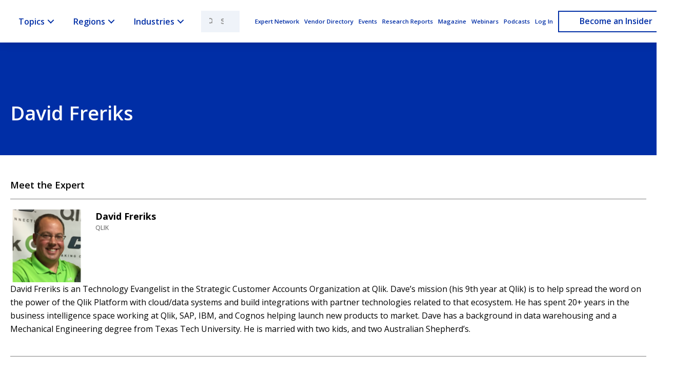

--- FILE ---
content_type: text/html; charset=UTF-8
request_url: https://sapinsider.org/experts/david-freriks/
body_size: 38331
content:
<!doctype html>
<html lang="en-US">

<head>
<!--     <script>
        window.dataLayer = window.dataLayer || [];
        window.dataLayer.push({
            'event': 'default_consent',
            'functionality_storage': 'denied',
            'security_storage': 'granted',
            'ad_storage': 'granted',
            'analytics_storage': 'denied',
            'personalization_storage': 'denied',
            'ad_user_data': 'denied',
            'ad_personalization': 'denied'
        });
    </script> -->
    <meta charset="UTF-8">
    <meta http-equiv="X-UA-Compatible" content="IE=edge">
    <meta name="viewport" content="width=device-width, initial-scale=1">
    <link rel="profile" href="https://gmpg.org/xfn/11">

    <meta name='robots' content='index, follow, max-image-preview:large, max-snippet:-1, max-video-preview:-1' />
	<style>img:is([sizes="auto" i], [sizes^="auto," i]) { contain-intrinsic-size: 3000px 1500px }</style>
	<script id="cookie-law-info-gcm-var-js">
var _ckyGcm = {"status":true,"default_settings":[{"analytics":"granted","advertisement":"granted","functional":"granted","necessary":"granted","ad_user_data":"granted","ad_personalization":"granted","regions":"All"}],"wait_for_update":2000,"url_passthrough":false,"ads_data_redaction":false}</script>
<script id="cookie-law-info-gcm-js" type="text/javascript" src="https://sapinsider.org/wp-content/plugins/cookie-law-info/lite/frontend/js/gcm.min.js"></script> <script id="cookieyes" type="text/javascript" src="https://cdn-cookieyes.com/client_data/1f0bfb711e5ed2b622926253/script.js"></script>
	<!-- This site is optimized with the Yoast SEO Premium plugin v26.6 (Yoast SEO v26.6) - https://yoast.com/wordpress/plugins/seo/ -->
	<title>David Freriks - SAPinsider</title>
	<meta name="description" content="David Freriks is an Technology Evangelist in the Strategic Customer Accounts Organization at Qlik. Dave’s mission (his 9th year at Qlik) is to help spread" />
	<link rel="canonical" href="https://sapinsider.org/experts/david-freriks/" />
	<meta property="og:locale" content="en_US" />
	<meta property="og:type" content="article" />
	<meta property="og:title" content="David Freriks" />
	<meta property="og:description" content="David Freriks is an Technology Evangelist in the Strategic Customer Accounts Organization at Qlik. Dave’s mission (his 9th year at Qlik) is to help spread" />
	<meta property="og:url" content="https://sapinsider.org/experts/david-freriks/" />
	<meta property="og:site_name" content="SAPinsider" />
	<meta property="og:image" content="https://sapinsider.org/wp-content/uploads/2021/03/david-fr-qlik.png" />
	<meta property="og:image:width" content="400" />
	<meta property="og:image:height" content="400" />
	<meta property="og:image:type" content="image/png" />
	<meta name="twitter:card" content="summary_large_image" />
	<script type="application/ld+json" class="yoast-schema-graph">{"@context":"https://schema.org","@graph":[{"@type":["WebPage","CollectionPage"],"@id":"https://sapinsider.org/experts/david-freriks/","url":"https://sapinsider.org/experts/david-freriks/","name":"David Freriks - SAPinsider","isPartOf":{"@id":"https://sapinsider.org/#website"},"primaryImageOfPage":{"@id":"https://sapinsider.org/experts/david-freriks/#primaryimage"},"image":{"@id":"https://sapinsider.org/experts/david-freriks/#primaryimage"},"thumbnailUrl":"https://sapinsider.org/wp-content/uploads/2021/03/david-fr-qlik.png","datePublished":"2021-03-02T16:27:51+00:00","description":"David Freriks is an Technology Evangelist in the Strategic Customer Accounts Organization at Qlik. Dave’s mission (his 9th year at Qlik) is to help spread","breadcrumb":{"@id":"https://sapinsider.org/experts/david-freriks/#breadcrumb"},"inLanguage":"en-US"},{"@type":"ImageObject","inLanguage":"en-US","@id":"https://sapinsider.org/experts/david-freriks/#primaryimage","url":"https://sapinsider.org/wp-content/uploads/2021/03/david-fr-qlik.png","contentUrl":"https://sapinsider.org/wp-content/uploads/2021/03/david-fr-qlik.png","width":400,"height":400},{"@type":"BreadcrumbList","@id":"https://sapinsider.org/experts/david-freriks/#breadcrumb","itemListElement":[{"@type":"ListItem","position":1,"name":"Home","item":"https://sapinsider.org/"},{"@type":"ListItem","position":2,"name":"David Freriks"}]},{"@type":"WebSite","@id":"https://sapinsider.org/#website","url":"https://sapinsider.org/","name":"SAPinsider","description":"SAPinsider is the largest and fastest-growing SAP membership group worldwide, with more than ~ 2 million members across 205 countries.","publisher":{"@id":"https://sapinsider.org/#organization"},"potentialAction":[{"@type":"SearchAction","target":{"@type":"EntryPoint","urlTemplate":"https://sapinsider.org/?s={search_term_string}"},"query-input":{"@type":"PropertyValueSpecification","valueRequired":true,"valueName":"search_term_string"}}],"inLanguage":"en-US"},{"@type":"Organization","@id":"https://sapinsider.org/#organization","name":"SAPinsider - A Wellesley Information Services Company","url":"https://sapinsider.org/","logo":{"@type":"ImageObject","inLanguage":"en-US","@id":"https://sapinsider.org/#/schema/logo/image/","url":"https://sapinsider.org/wp-content/uploads/2021/11/sapinsider-logo.jpeg","contentUrl":"https://sapinsider.org/wp-content/uploads/2021/11/sapinsider-logo.jpeg","width":600,"height":600,"caption":"SAPinsider - A Wellesley Information Services Company"},"image":{"@id":"https://sapinsider.org/#/schema/logo/image/"}}]}</script>
	<!-- / Yoast SEO Premium plugin. -->


<link rel='dns-prefetch' href='//cdnjs.cloudflare.com' />
<link rel='dns-prefetch' href='//use.fontawesome.com' />
<link rel='dns-prefetch' href='//fonts.googleapis.com' />
<link rel="alternate" type="application/rss+xml" title="SAPinsider &raquo; Feed" href="https://sapinsider.org/feed/" />
<link rel="alternate" type="application/rss+xml" title="SAPinsider &raquo; Comments Feed" href="https://sapinsider.org/comments/feed/" />
<script type="text/javascript" id="wpp-js" src="https://sapinsider.org/wp-content/plugins/wordpress-popular-posts/assets/js/wpp.min.js?ver=7.3.6" data-sampling="0" data-sampling-rate="100" data-api-url="https://sapinsider.org/wp-json/wordpress-popular-posts" data-post-id="27859" data-token="54da7e93b0" data-lang="0" data-debug="0"></script>
<script type="text/javascript">
/* <![CDATA[ */
window._wpemojiSettings = {"baseUrl":"https:\/\/s.w.org\/images\/core\/emoji\/16.0.1\/72x72\/","ext":".png","svgUrl":"https:\/\/s.w.org\/images\/core\/emoji\/16.0.1\/svg\/","svgExt":".svg","source":{"concatemoji":"https:\/\/sapinsider.org\/wp-includes\/js\/wp-emoji-release.min.js?ver=6.8.3"}};
/*! This file is auto-generated */
!function(s,n){var o,i,e;function c(e){try{var t={supportTests:e,timestamp:(new Date).valueOf()};sessionStorage.setItem(o,JSON.stringify(t))}catch(e){}}function p(e,t,n){e.clearRect(0,0,e.canvas.width,e.canvas.height),e.fillText(t,0,0);var t=new Uint32Array(e.getImageData(0,0,e.canvas.width,e.canvas.height).data),a=(e.clearRect(0,0,e.canvas.width,e.canvas.height),e.fillText(n,0,0),new Uint32Array(e.getImageData(0,0,e.canvas.width,e.canvas.height).data));return t.every(function(e,t){return e===a[t]})}function u(e,t){e.clearRect(0,0,e.canvas.width,e.canvas.height),e.fillText(t,0,0);for(var n=e.getImageData(16,16,1,1),a=0;a<n.data.length;a++)if(0!==n.data[a])return!1;return!0}function f(e,t,n,a){switch(t){case"flag":return n(e,"\ud83c\udff3\ufe0f\u200d\u26a7\ufe0f","\ud83c\udff3\ufe0f\u200b\u26a7\ufe0f")?!1:!n(e,"\ud83c\udde8\ud83c\uddf6","\ud83c\udde8\u200b\ud83c\uddf6")&&!n(e,"\ud83c\udff4\udb40\udc67\udb40\udc62\udb40\udc65\udb40\udc6e\udb40\udc67\udb40\udc7f","\ud83c\udff4\u200b\udb40\udc67\u200b\udb40\udc62\u200b\udb40\udc65\u200b\udb40\udc6e\u200b\udb40\udc67\u200b\udb40\udc7f");case"emoji":return!a(e,"\ud83e\udedf")}return!1}function g(e,t,n,a){var r="undefined"!=typeof WorkerGlobalScope&&self instanceof WorkerGlobalScope?new OffscreenCanvas(300,150):s.createElement("canvas"),o=r.getContext("2d",{willReadFrequently:!0}),i=(o.textBaseline="top",o.font="600 32px Arial",{});return e.forEach(function(e){i[e]=t(o,e,n,a)}),i}function t(e){var t=s.createElement("script");t.src=e,t.defer=!0,s.head.appendChild(t)}"undefined"!=typeof Promise&&(o="wpEmojiSettingsSupports",i=["flag","emoji"],n.supports={everything:!0,everythingExceptFlag:!0},e=new Promise(function(e){s.addEventListener("DOMContentLoaded",e,{once:!0})}),new Promise(function(t){var n=function(){try{var e=JSON.parse(sessionStorage.getItem(o));if("object"==typeof e&&"number"==typeof e.timestamp&&(new Date).valueOf()<e.timestamp+604800&&"object"==typeof e.supportTests)return e.supportTests}catch(e){}return null}();if(!n){if("undefined"!=typeof Worker&&"undefined"!=typeof OffscreenCanvas&&"undefined"!=typeof URL&&URL.createObjectURL&&"undefined"!=typeof Blob)try{var e="postMessage("+g.toString()+"("+[JSON.stringify(i),f.toString(),p.toString(),u.toString()].join(",")+"));",a=new Blob([e],{type:"text/javascript"}),r=new Worker(URL.createObjectURL(a),{name:"wpTestEmojiSupports"});return void(r.onmessage=function(e){c(n=e.data),r.terminate(),t(n)})}catch(e){}c(n=g(i,f,p,u))}t(n)}).then(function(e){for(var t in e)n.supports[t]=e[t],n.supports.everything=n.supports.everything&&n.supports[t],"flag"!==t&&(n.supports.everythingExceptFlag=n.supports.everythingExceptFlag&&n.supports[t]);n.supports.everythingExceptFlag=n.supports.everythingExceptFlag&&!n.supports.flag,n.DOMReady=!1,n.readyCallback=function(){n.DOMReady=!0}}).then(function(){return e}).then(function(){var e;n.supports.everything||(n.readyCallback(),(e=n.source||{}).concatemoji?t(e.concatemoji):e.wpemoji&&e.twemoji&&(t(e.twemoji),t(e.wpemoji)))}))}((window,document),window._wpemojiSettings);
/* ]]> */
</script>
<style id='wp-emoji-styles-inline-css' type='text/css'>

	img.wp-smiley, img.emoji {
		display: inline !important;
		border: none !important;
		box-shadow: none !important;
		height: 1em !important;
		width: 1em !important;
		margin: 0 0.07em !important;
		vertical-align: -0.1em !important;
		background: none !important;
		padding: 0 !important;
	}
</style>
<link rel='stylesheet' id='wp-block-library-css' href='https://sapinsider.org/wp-includes/css/dist/block-library/style.min.css?ver=6.8.3' type='text/css' media='all' />
<style id='classic-theme-styles-inline-css' type='text/css'>
/*! This file is auto-generated */
.wp-block-button__link{color:#fff;background-color:#32373c;border-radius:9999px;box-shadow:none;text-decoration:none;padding:calc(.667em + 2px) calc(1.333em + 2px);font-size:1.125em}.wp-block-file__button{background:#32373c;color:#fff;text-decoration:none}
</style>
<link rel='stylesheet' id='wp-components-css' href='https://sapinsider.org/wp-includes/css/dist/components/style.min.css?ver=6.8.3' type='text/css' media='all' />
<link rel='stylesheet' id='wp-preferences-css' href='https://sapinsider.org/wp-includes/css/dist/preferences/style.min.css?ver=6.8.3' type='text/css' media='all' />
<link rel='stylesheet' id='wp-block-editor-css' href='https://sapinsider.org/wp-includes/css/dist/block-editor/style.min.css?ver=6.8.3' type='text/css' media='all' />
<link rel='stylesheet' id='popup-maker-block-library-style-css' href='https://sapinsider.org/wp-content/plugins/popup-maker/dist/packages/block-library-style.css?ver=dbea705cfafe089d65f1' type='text/css' media='all' />
<style id='global-styles-inline-css' type='text/css'>
:root{--wp--preset--aspect-ratio--square: 1;--wp--preset--aspect-ratio--4-3: 4/3;--wp--preset--aspect-ratio--3-4: 3/4;--wp--preset--aspect-ratio--3-2: 3/2;--wp--preset--aspect-ratio--2-3: 2/3;--wp--preset--aspect-ratio--16-9: 16/9;--wp--preset--aspect-ratio--9-16: 9/16;--wp--preset--color--black: #000000;--wp--preset--color--cyan-bluish-gray: #abb8c3;--wp--preset--color--white: #ffffff;--wp--preset--color--pale-pink: #f78da7;--wp--preset--color--vivid-red: #cf2e2e;--wp--preset--color--luminous-vivid-orange: #ff6900;--wp--preset--color--luminous-vivid-amber: #fcb900;--wp--preset--color--light-green-cyan: #7bdcb5;--wp--preset--color--vivid-green-cyan: #00d084;--wp--preset--color--pale-cyan-blue: #8ed1fc;--wp--preset--color--vivid-cyan-blue: #0693e3;--wp--preset--color--vivid-purple: #9b51e0;--wp--preset--gradient--vivid-cyan-blue-to-vivid-purple: linear-gradient(135deg,rgba(6,147,227,1) 0%,rgb(155,81,224) 100%);--wp--preset--gradient--light-green-cyan-to-vivid-green-cyan: linear-gradient(135deg,rgb(122,220,180) 0%,rgb(0,208,130) 100%);--wp--preset--gradient--luminous-vivid-amber-to-luminous-vivid-orange: linear-gradient(135deg,rgba(252,185,0,1) 0%,rgba(255,105,0,1) 100%);--wp--preset--gradient--luminous-vivid-orange-to-vivid-red: linear-gradient(135deg,rgba(255,105,0,1) 0%,rgb(207,46,46) 100%);--wp--preset--gradient--very-light-gray-to-cyan-bluish-gray: linear-gradient(135deg,rgb(238,238,238) 0%,rgb(169,184,195) 100%);--wp--preset--gradient--cool-to-warm-spectrum: linear-gradient(135deg,rgb(74,234,220) 0%,rgb(151,120,209) 20%,rgb(207,42,186) 40%,rgb(238,44,130) 60%,rgb(251,105,98) 80%,rgb(254,248,76) 100%);--wp--preset--gradient--blush-light-purple: linear-gradient(135deg,rgb(255,206,236) 0%,rgb(152,150,240) 100%);--wp--preset--gradient--blush-bordeaux: linear-gradient(135deg,rgb(254,205,165) 0%,rgb(254,45,45) 50%,rgb(107,0,62) 100%);--wp--preset--gradient--luminous-dusk: linear-gradient(135deg,rgb(255,203,112) 0%,rgb(199,81,192) 50%,rgb(65,88,208) 100%);--wp--preset--gradient--pale-ocean: linear-gradient(135deg,rgb(255,245,203) 0%,rgb(182,227,212) 50%,rgb(51,167,181) 100%);--wp--preset--gradient--electric-grass: linear-gradient(135deg,rgb(202,248,128) 0%,rgb(113,206,126) 100%);--wp--preset--gradient--midnight: linear-gradient(135deg,rgb(2,3,129) 0%,rgb(40,116,252) 100%);--wp--preset--font-size--small: 13px;--wp--preset--font-size--medium: 20px;--wp--preset--font-size--large: 36px;--wp--preset--font-size--x-large: 42px;--wp--preset--spacing--20: 0.44rem;--wp--preset--spacing--30: 0.67rem;--wp--preset--spacing--40: 1rem;--wp--preset--spacing--50: 1.5rem;--wp--preset--spacing--60: 2.25rem;--wp--preset--spacing--70: 3.38rem;--wp--preset--spacing--80: 5.06rem;--wp--preset--shadow--natural: 6px 6px 9px rgba(0, 0, 0, 0.2);--wp--preset--shadow--deep: 12px 12px 50px rgba(0, 0, 0, 0.4);--wp--preset--shadow--sharp: 6px 6px 0px rgba(0, 0, 0, 0.2);--wp--preset--shadow--outlined: 6px 6px 0px -3px rgba(255, 255, 255, 1), 6px 6px rgba(0, 0, 0, 1);--wp--preset--shadow--crisp: 6px 6px 0px rgba(0, 0, 0, 1);}:where(.is-layout-flex){gap: 0.5em;}:where(.is-layout-grid){gap: 0.5em;}body .is-layout-flex{display: flex;}.is-layout-flex{flex-wrap: wrap;align-items: center;}.is-layout-flex > :is(*, div){margin: 0;}body .is-layout-grid{display: grid;}.is-layout-grid > :is(*, div){margin: 0;}:where(.wp-block-columns.is-layout-flex){gap: 2em;}:where(.wp-block-columns.is-layout-grid){gap: 2em;}:where(.wp-block-post-template.is-layout-flex){gap: 1.25em;}:where(.wp-block-post-template.is-layout-grid){gap: 1.25em;}.has-black-color{color: var(--wp--preset--color--black) !important;}.has-cyan-bluish-gray-color{color: var(--wp--preset--color--cyan-bluish-gray) !important;}.has-white-color{color: var(--wp--preset--color--white) !important;}.has-pale-pink-color{color: var(--wp--preset--color--pale-pink) !important;}.has-vivid-red-color{color: var(--wp--preset--color--vivid-red) !important;}.has-luminous-vivid-orange-color{color: var(--wp--preset--color--luminous-vivid-orange) !important;}.has-luminous-vivid-amber-color{color: var(--wp--preset--color--luminous-vivid-amber) !important;}.has-light-green-cyan-color{color: var(--wp--preset--color--light-green-cyan) !important;}.has-vivid-green-cyan-color{color: var(--wp--preset--color--vivid-green-cyan) !important;}.has-pale-cyan-blue-color{color: var(--wp--preset--color--pale-cyan-blue) !important;}.has-vivid-cyan-blue-color{color: var(--wp--preset--color--vivid-cyan-blue) !important;}.has-vivid-purple-color{color: var(--wp--preset--color--vivid-purple) !important;}.has-black-background-color{background-color: var(--wp--preset--color--black) !important;}.has-cyan-bluish-gray-background-color{background-color: var(--wp--preset--color--cyan-bluish-gray) !important;}.has-white-background-color{background-color: var(--wp--preset--color--white) !important;}.has-pale-pink-background-color{background-color: var(--wp--preset--color--pale-pink) !important;}.has-vivid-red-background-color{background-color: var(--wp--preset--color--vivid-red) !important;}.has-luminous-vivid-orange-background-color{background-color: var(--wp--preset--color--luminous-vivid-orange) !important;}.has-luminous-vivid-amber-background-color{background-color: var(--wp--preset--color--luminous-vivid-amber) !important;}.has-light-green-cyan-background-color{background-color: var(--wp--preset--color--light-green-cyan) !important;}.has-vivid-green-cyan-background-color{background-color: var(--wp--preset--color--vivid-green-cyan) !important;}.has-pale-cyan-blue-background-color{background-color: var(--wp--preset--color--pale-cyan-blue) !important;}.has-vivid-cyan-blue-background-color{background-color: var(--wp--preset--color--vivid-cyan-blue) !important;}.has-vivid-purple-background-color{background-color: var(--wp--preset--color--vivid-purple) !important;}.has-black-border-color{border-color: var(--wp--preset--color--black) !important;}.has-cyan-bluish-gray-border-color{border-color: var(--wp--preset--color--cyan-bluish-gray) !important;}.has-white-border-color{border-color: var(--wp--preset--color--white) !important;}.has-pale-pink-border-color{border-color: var(--wp--preset--color--pale-pink) !important;}.has-vivid-red-border-color{border-color: var(--wp--preset--color--vivid-red) !important;}.has-luminous-vivid-orange-border-color{border-color: var(--wp--preset--color--luminous-vivid-orange) !important;}.has-luminous-vivid-amber-border-color{border-color: var(--wp--preset--color--luminous-vivid-amber) !important;}.has-light-green-cyan-border-color{border-color: var(--wp--preset--color--light-green-cyan) !important;}.has-vivid-green-cyan-border-color{border-color: var(--wp--preset--color--vivid-green-cyan) !important;}.has-pale-cyan-blue-border-color{border-color: var(--wp--preset--color--pale-cyan-blue) !important;}.has-vivid-cyan-blue-border-color{border-color: var(--wp--preset--color--vivid-cyan-blue) !important;}.has-vivid-purple-border-color{border-color: var(--wp--preset--color--vivid-purple) !important;}.has-vivid-cyan-blue-to-vivid-purple-gradient-background{background: var(--wp--preset--gradient--vivid-cyan-blue-to-vivid-purple) !important;}.has-light-green-cyan-to-vivid-green-cyan-gradient-background{background: var(--wp--preset--gradient--light-green-cyan-to-vivid-green-cyan) !important;}.has-luminous-vivid-amber-to-luminous-vivid-orange-gradient-background{background: var(--wp--preset--gradient--luminous-vivid-amber-to-luminous-vivid-orange) !important;}.has-luminous-vivid-orange-to-vivid-red-gradient-background{background: var(--wp--preset--gradient--luminous-vivid-orange-to-vivid-red) !important;}.has-very-light-gray-to-cyan-bluish-gray-gradient-background{background: var(--wp--preset--gradient--very-light-gray-to-cyan-bluish-gray) !important;}.has-cool-to-warm-spectrum-gradient-background{background: var(--wp--preset--gradient--cool-to-warm-spectrum) !important;}.has-blush-light-purple-gradient-background{background: var(--wp--preset--gradient--blush-light-purple) !important;}.has-blush-bordeaux-gradient-background{background: var(--wp--preset--gradient--blush-bordeaux) !important;}.has-luminous-dusk-gradient-background{background: var(--wp--preset--gradient--luminous-dusk) !important;}.has-pale-ocean-gradient-background{background: var(--wp--preset--gradient--pale-ocean) !important;}.has-electric-grass-gradient-background{background: var(--wp--preset--gradient--electric-grass) !important;}.has-midnight-gradient-background{background: var(--wp--preset--gradient--midnight) !important;}.has-small-font-size{font-size: var(--wp--preset--font-size--small) !important;}.has-medium-font-size{font-size: var(--wp--preset--font-size--medium) !important;}.has-large-font-size{font-size: var(--wp--preset--font-size--large) !important;}.has-x-large-font-size{font-size: var(--wp--preset--font-size--x-large) !important;}
:where(.wp-block-post-template.is-layout-flex){gap: 1.25em;}:where(.wp-block-post-template.is-layout-grid){gap: 1.25em;}
:where(.wp-block-columns.is-layout-flex){gap: 2em;}:where(.wp-block-columns.is-layout-grid){gap: 2em;}
:root :where(.wp-block-pullquote){font-size: 1.5em;line-height: 1.6;}
</style>
<link rel='stylesheet' id='pmpro_frontend_base-css' href='https://sapinsider.org/wp-content/plugins/paid-memberships-pro/css/frontend/base.css?ver=3.6.3' type='text/css' media='all' />
<link rel='stylesheet' id='pmpro_frontend_variation_1-css' href='https://sapinsider.org/wp-content/plugins/paid-memberships-pro/css/frontend/variation_1.css?ver=3.6.3' type='text/css' media='all' />
<link rel='stylesheet' id='pmpro-advanced-levels-styles-css' href='https://sapinsider.org/wp-content/plugins/pmpro-advanced-levels-shortcode/css/pmpro-advanced-levels.css?ver=6.8.3' type='text/css' media='all' />
<link rel='stylesheet' id='hide-admin-bar-based-on-user-roles-css' href='https://sapinsider.org/wp-content/plugins/hide-admin-bar-based-on-user-roles/public/css/hide-admin-bar-based-on-user-roles-public.css?ver=7.0.2' type='text/css' media='all' />
<link rel='stylesheet' id='wordpress-popular-posts-css-css' href='https://sapinsider.org/wp-content/plugins/wordpress-popular-posts/assets/css/wpp.css?ver=7.3.6' type='text/css' media='all' />
<link rel='stylesheet' id='libs-css' href='https://sapinsider.org/wp-content/themes/sapi/css/libs.css?ver=1762302181' type='text/css' media='all' />
<link rel='stylesheet' id='dt-style-css' href='https://sapinsider.org/wp-content/themes/sapi/dist/css/theme-styles.css?ver=1762302181' type='text/css' media='all' />
<link rel='stylesheet' id='fontawesome-css' href='https://use.fontawesome.com/releases/v6.0.0/css/all.css?ver=6.8.3' type='text/css' media='all' />
<link rel='stylesheet' id='fonts.googleapis-css' href='https://fonts.googleapis.com/css2?family=Open+Sans%3Aital%2Cwght%400%2C400%3B0%2C600%3B0%2C700%3B1%2C400&#038;display=swap&#038;ver=6.8.3' type='text/css' media='all' />
<link rel='stylesheet' id='searchwp-forms-css' href='https://sapinsider.org/wp-content/plugins/searchwp-live-ajax-search/assets/styles/frontend/search-forms.min.css?ver=1.8.7' type='text/css' media='all' />
<link rel='stylesheet' id='searchwp-live-search-css' href='https://sapinsider.org/wp-content/plugins/searchwp-live-ajax-search/assets/styles/style.min.css?ver=1.8.7' type='text/css' media='all' />
<style id='searchwp-live-search-inline-css' type='text/css'>
.searchwp-live-search-result .searchwp-live-search-result--title a {
  font-size: 16px;
}
.searchwp-live-search-result .searchwp-live-search-result--price {
  font-size: 14px;
}
.searchwp-live-search-result .searchwp-live-search-result--add-to-cart .button {
  font-size: 14px;
}

</style>
<script type="text/javascript">
            window._nslDOMReady = (function () {
                const executedCallbacks = new Set();
            
                return function (callback) {
                    /**
                    * Third parties might dispatch DOMContentLoaded events, so we need to ensure that we only run our callback once!
                    */
                    if (executedCallbacks.has(callback)) return;
            
                    const wrappedCallback = function () {
                        if (executedCallbacks.has(callback)) return;
                        executedCallbacks.add(callback);
                        callback();
                    };
            
                    if (document.readyState === "complete" || document.readyState === "interactive") {
                        wrappedCallback();
                    } else {
                        document.addEventListener("DOMContentLoaded", wrappedCallback);
                    }
                };
            })();
        </script><script type="text/javascript" src="https://sapinsider.org/wp-includes/js/jquery/jquery.min.js?ver=3.7.1" id="jquery-core-js"></script>
<script type="text/javascript" src="https://sapinsider.org/wp-includes/js/jquery/jquery-migrate.min.js?ver=3.4.1" id="jquery-migrate-js"></script>
<script type="text/javascript" src="https://sapinsider.org/wp-content/plugins/wp-hide-post/public/js/wp-hide-post-public.js?ver=2.0.10" id="wp-hide-post-js"></script>
<script type="text/javascript" src="https://sapinsider.org/wp-content/plugins/hide-admin-bar-based-on-user-roles/public/js/hide-admin-bar-based-on-user-roles-public.js?ver=7.0.2" id="hide-admin-bar-based-on-user-roles-js"></script>
<link rel="https://api.w.org/" href="https://sapinsider.org/wp-json/" /><link rel="alternate" title="JSON" type="application/json" href="https://sapinsider.org/wp-json/wp/v2/experts/27859" /><link rel="EditURI" type="application/rsd+xml" title="RSD" href="https://sapinsider.org/xmlrpc.php?rsd" />
<link rel='shortlink' href='https://sapinsider.org/?p=27859' />
<link rel="alternate" title="oEmbed (JSON)" type="application/json+oembed" href="https://sapinsider.org/wp-json/oembed/1.0/embed?url=https%3A%2F%2Fsapinsider.org%2Fexperts%2Fdavid-freriks%2F" />
<link rel="alternate" title="oEmbed (XML)" type="text/xml+oembed" href="https://sapinsider.org/wp-json/oembed/1.0/embed?url=https%3A%2F%2Fsapinsider.org%2Fexperts%2Fdavid-freriks%2F&#038;format=xml" />
<style id="pmpro_colors">:root {
	--pmpro--color--base: #ffffff;
	--pmpro--color--contrast: #222222;
	--pmpro--color--accent: #0c3d54;
	--pmpro--color--accent--variation: hsl( 199,75%,28.5% );
	--pmpro--color--border--variation: hsl( 0,0%,91% );
}</style>            <style id="wpp-loading-animation-styles">@-webkit-keyframes bgslide{from{background-position-x:0}to{background-position-x:-200%}}@keyframes bgslide{from{background-position-x:0}to{background-position-x:-200%}}.wpp-widget-block-placeholder,.wpp-shortcode-placeholder{margin:0 auto;width:60px;height:3px;background:#dd3737;background:linear-gradient(90deg,#dd3737 0%,#571313 10%,#dd3737 100%);background-size:200% auto;border-radius:3px;-webkit-animation:bgslide 1s infinite linear;animation:bgslide 1s infinite linear}</style>
              <style>
    /*
      *
      * The following CSS code will hide the PMPro username field, label and the required asterisk.
      * Add this CSS to your WordPress Customizer's Additional CSS section (WP Dashboard > Appearance > Customizer > Additional CSS)
      * Code Recipe intended to be used along with the following gist: https://gist.github.com/travislima/4d599cc0b6169ef7ee7514442f289123
      *
      */

    .pmpro_checkout-field-username {
      display: none;
    }
  </style>
  <style>
    header.header .uk-container {
      width: 100%;
      max-width: 100%;
      padding-left: 0;
      padding-right: 0;
    }

    .pmpro_content_message a,
    .pmpro_content_message a:link {
      margin: 0px 0px 0 0;
    }




    /* Header */
    #mega-menu-wrap-tbex_menu.mega-stuck #mega-menu-tbex_menu>li.mega-menu-item>a.mega-menu-link {
      height: unset;
    }

    /*.mega-menu-wrap {
		box-shadow: 0px 10px 10px #00000029 !important;
	}*/

    .sap-btn-yellow .mega-menu-link,
    .sap-btn-blue .mega-menu-link {
      display: flex !important;
      justify-content: center !important;
      align-items: center !important;
    }

    #mega-menu-wrap-tbex_menu #mega-menu-tbex_menu>li.mega-menu-megamenu>ul.mega-sub-menu {
      box-shadow: 0px 10px 10px 0px rgba(0, 0, 0, 0.5);
    }

    /* post cards */
    .post-card-section {
      display: flex;
      justify-content: flex-start;
      align-items: flex-start;
      flex-wrap: wrap;
      width: 100%;
    }

    .post-card-section .elementor-post__card {
      width: 30.33%;
      margin: .75em;
      padding: .5em;
      box-shadow: 0 4px 8px 0 rgba(0, 0, 0, 0.2), 0 6px 20px 0 rgba(0, 0, 0, 0.19);
    }


    div.elementor-post__card div.elementor-post__text {
      text-align: center;

    }

    div.elementor-post__card div.elementor-post__text h6 {

      font-size: 1.1em !important;
    }

    div.elementor-post__card div.elementor-post__text h6.elementor-post__title {
      text-align: left;
      font-size: 1.1em !important;
      font-weight: 800;
      color: #1661be !important;
      height: 95px !important;
      padding: .75em;
      overflow: hidden;
      text-overflow: ellipsis;
    }

    div.elementor-post__card div.elementor-post__text h6.elementor-post__title a {

      color: #000 !important;

    }

    div.elementor-post__card div.elementor-post__text div.elementor-post__excerpt {
      height: 95px;
      overflow: hidden;
      text-overflow: ellipsis;
    }

    div.elementor-post__card div.elementor-post__text div.elementor-post__excerpt p {
      color: #777;
      font-size: .85em;
      padding: .5em;
      text-align: left !important;



    }

    div.elementor-post__card div.elementor-post__text a.elementor-size-sm {
      color: #000;
      background-color: #FFFFFF !important;
      text-align: center;
      margin-top: 3rem;
      padding: .70em;
      font-weight: 400;
    }

    div.elementor-post__card div.elementor-post__text a.elementor-size-sm:hover {
      transition: all .5s;
      background-color: #000 !important;
      text-decoration: none;
      color: #fff !important;
      box-shadow: 0 4px 8px 0 rgba(0, 0, 0, 0.2), 0 6px 20px 0 rgba(0, 0, 0, 0.19);
    }


    div.elementor-post__card div.elementor-post__meta-data {

      text-align: center;
      font-size: .75em;
      padding-top: 1em;
    }



    @media screen and (max-width: 1060px) {
      .post-card-section .elementor-post__card {
        width: 40%;

      }
    }



    @media screen and (max-width: 545px) {
      .post-card-section .elementor-post__card {
        width: 90%;

      }
    }
  </style>
<style type="text/css">.recentcomments a{display:inline !important;padding:0 !important;margin:0 !important;}</style><!-- Brevo site tracking (via WP Fusion) --><script type="text/javascript">(function() {	window.sib = {        equeue: [],        client_key: "muna8m526pksjvmuxzbij08w"    };    window.sendinblue = {};    for (var j = ["track", "identify", "trackLink", "page"], i = 0; i < j.length; i++) {    (function(k) {        window.sendinblue[k] = function() {            var arg = Array.prototype.slice.call(arguments);            (window.sib[k] || function() {                    var t = {};                    t[k] = arg;                    window.sib.equeue.push(t);                })(arg[0], arg[1], arg[2], arg[3]);            };        })(j[i]);    }    var n = document.createElement("script"),        i = document.getElementsByTagName("script")[0];    n.type = "text/javascript", n.id = "sendinblue-js", n.async = !0, n.src = "https://sibautomation.com/sa.js?key=" + window.sib.client_key, i.parentNode.insertBefore(n, i), window.sendinblue.page();})();</script><link rel="icon" href="https://sapinsider.org/wp-content/uploads/2021/09/newsite_favicon.png" sizes="32x32" />
<link rel="icon" href="https://sapinsider.org/wp-content/uploads/2021/09/newsite_favicon.png" sizes="192x192" />
<link rel="apple-touch-icon" href="https://sapinsider.org/wp-content/uploads/2021/09/newsite_favicon.png" />
<meta name="msapplication-TileImage" content="https://sapinsider.org/wp-content/uploads/2021/09/newsite_favicon.png" />
<style type="text/css">div.nsl-container[data-align="left"] {
    text-align: left;
}

div.nsl-container[data-align="center"] {
    text-align: center;
}

div.nsl-container[data-align="right"] {
    text-align: right;
}


div.nsl-container div.nsl-container-buttons a[data-plugin="nsl"] {
    text-decoration: none;
    box-shadow: none;
    border: 0;
}

div.nsl-container .nsl-container-buttons {
    display: flex;
    padding: 5px 0;
}

div.nsl-container.nsl-container-block .nsl-container-buttons {
    display: inline-grid;
    grid-template-columns: minmax(145px, auto);
}

div.nsl-container-block-fullwidth .nsl-container-buttons {
    flex-flow: column;
    align-items: center;
}

div.nsl-container-block-fullwidth .nsl-container-buttons a,
div.nsl-container-block .nsl-container-buttons a {
    flex: 1 1 auto;
    display: block;
    margin: 5px 0;
    width: 100%;
}

div.nsl-container-inline {
    margin: -5px;
    text-align: left;
}

div.nsl-container-inline .nsl-container-buttons {
    justify-content: center;
    flex-wrap: wrap;
}

div.nsl-container-inline .nsl-container-buttons a {
    margin: 5px;
    display: inline-block;
}

div.nsl-container-grid .nsl-container-buttons {
    flex-flow: row;
    align-items: center;
    flex-wrap: wrap;
}

div.nsl-container-grid .nsl-container-buttons a {
    flex: 1 1 auto;
    display: block;
    margin: 5px;
    max-width: 280px;
    width: 100%;
}

@media only screen and (min-width: 650px) {
    div.nsl-container-grid .nsl-container-buttons a {
        width: auto;
    }
}

div.nsl-container .nsl-button {
    cursor: pointer;
    vertical-align: top;
    border-radius: 4px;
}

div.nsl-container .nsl-button-default {
    color: #fff;
    display: flex;
}

div.nsl-container .nsl-button-icon {
    display: inline-block;
}

div.nsl-container .nsl-button-svg-container {
    flex: 0 0 auto;
    padding: 8px;
    display: flex;
    align-items: center;
}

div.nsl-container svg {
    height: 24px;
    width: 24px;
    vertical-align: top;
}

div.nsl-container .nsl-button-default div.nsl-button-label-container {
    margin: 0 24px 0 12px;
    padding: 10px 0;
    font-family: Helvetica, Arial, sans-serif;
    font-size: 16px;
    line-height: 20px;
    letter-spacing: .25px;
    overflow: hidden;
    text-align: center;
    text-overflow: clip;
    white-space: nowrap;
    flex: 1 1 auto;
    -webkit-font-smoothing: antialiased;
    -moz-osx-font-smoothing: grayscale;
    text-transform: none;
    display: inline-block;
}

div.nsl-container .nsl-button-google[data-skin="light"] {
    box-shadow: inset 0 0 0 1px #747775;
    color: #1f1f1f;
}

div.nsl-container .nsl-button-google[data-skin="dark"] {
    box-shadow: inset 0 0 0 1px #8E918F;
    color: #E3E3E3;
}

div.nsl-container .nsl-button-google[data-skin="neutral"] {
    color: #1F1F1F;
}

div.nsl-container .nsl-button-google div.nsl-button-label-container {
    font-family: "Roboto Medium", Roboto, Helvetica, Arial, sans-serif;
}

div.nsl-container .nsl-button-apple .nsl-button-svg-container {
    padding: 0 6px;
}

div.nsl-container .nsl-button-apple .nsl-button-svg-container svg {
    height: 40px;
    width: auto;
}

div.nsl-container .nsl-button-apple[data-skin="light"] {
    color: #000;
    box-shadow: 0 0 0 1px #000;
}

div.nsl-container .nsl-button-facebook[data-skin="white"] {
    color: #000;
    box-shadow: inset 0 0 0 1px #000;
}

div.nsl-container .nsl-button-facebook[data-skin="light"] {
    color: #1877F2;
    box-shadow: inset 0 0 0 1px #1877F2;
}

div.nsl-container .nsl-button-spotify[data-skin="white"] {
    color: #191414;
    box-shadow: inset 0 0 0 1px #191414;
}

div.nsl-container .nsl-button-apple div.nsl-button-label-container {
    font-size: 17px;
    font-family: -apple-system, BlinkMacSystemFont, "Segoe UI", Roboto, Helvetica, Arial, sans-serif, "Apple Color Emoji", "Segoe UI Emoji", "Segoe UI Symbol";
}

div.nsl-container .nsl-button-slack div.nsl-button-label-container {
    font-size: 17px;
    font-family: -apple-system, BlinkMacSystemFont, "Segoe UI", Roboto, Helvetica, Arial, sans-serif, "Apple Color Emoji", "Segoe UI Emoji", "Segoe UI Symbol";
}

div.nsl-container .nsl-button-slack[data-skin="light"] {
    color: #000000;
    box-shadow: inset 0 0 0 1px #DDDDDD;
}

div.nsl-container .nsl-button-tiktok[data-skin="light"] {
    color: #161823;
    box-shadow: 0 0 0 1px rgba(22, 24, 35, 0.12);
}


div.nsl-container .nsl-button-kakao {
    color: rgba(0, 0, 0, 0.85);
}

.nsl-clear {
    clear: both;
}

.nsl-container {
    clear: both;
}

.nsl-disabled-provider .nsl-button {
    filter: grayscale(1);
    opacity: 0.8;
}

/*Button align start*/

div.nsl-container-inline[data-align="left"] .nsl-container-buttons {
    justify-content: flex-start;
}

div.nsl-container-inline[data-align="center"] .nsl-container-buttons {
    justify-content: center;
}

div.nsl-container-inline[data-align="right"] .nsl-container-buttons {
    justify-content: flex-end;
}


div.nsl-container-grid[data-align="left"] .nsl-container-buttons {
    justify-content: flex-start;
}

div.nsl-container-grid[data-align="center"] .nsl-container-buttons {
    justify-content: center;
}

div.nsl-container-grid[data-align="right"] .nsl-container-buttons {
    justify-content: flex-end;
}

div.nsl-container-grid[data-align="space-around"] .nsl-container-buttons {
    justify-content: space-around;
}

div.nsl-container-grid[data-align="space-between"] .nsl-container-buttons {
    justify-content: space-between;
}

/* Button align end*/

/* Redirect */

#nsl-redirect-overlay {
    display: flex;
    flex-direction: column;
    justify-content: center;
    align-items: center;
    position: fixed;
    z-index: 1000000;
    left: 0;
    top: 0;
    width: 100%;
    height: 100%;
    backdrop-filter: blur(1px);
    background-color: RGBA(0, 0, 0, .32);;
}

#nsl-redirect-overlay-container {
    display: flex;
    flex-direction: column;
    justify-content: center;
    align-items: center;
    background-color: white;
    padding: 30px;
    border-radius: 10px;
}

#nsl-redirect-overlay-spinner {
    content: '';
    display: block;
    margin: 20px;
    border: 9px solid RGBA(0, 0, 0, .6);
    border-top: 9px solid #fff;
    border-radius: 50%;
    box-shadow: inset 0 0 0 1px RGBA(0, 0, 0, .6), 0 0 0 1px RGBA(0, 0, 0, .6);
    width: 40px;
    height: 40px;
    animation: nsl-loader-spin 2s linear infinite;
}

@keyframes nsl-loader-spin {
    0% {
        transform: rotate(0deg)
    }
    to {
        transform: rotate(360deg)
    }
}

#nsl-redirect-overlay-title {
    font-family: -apple-system, BlinkMacSystemFont, "Segoe UI", Roboto, Oxygen-Sans, Ubuntu, Cantarell, "Helvetica Neue", sans-serif;
    font-size: 18px;
    font-weight: bold;
    color: #3C434A;
}

#nsl-redirect-overlay-text {
    font-family: -apple-system, BlinkMacSystemFont, "Segoe UI", Roboto, Oxygen-Sans, Ubuntu, Cantarell, "Helvetica Neue", sans-serif;
    text-align: center;
    font-size: 14px;
    color: #3C434A;
}

/* Redirect END*/</style><style type="text/css">/* Notice fallback */
#nsl-notices-fallback {
    position: fixed;
    right: 10px;
    top: 10px;
    z-index: 10000;
}

.admin-bar #nsl-notices-fallback {
    top: 42px;
}

#nsl-notices-fallback > div {
    position: relative;
    background: #fff;
    border-left: 4px solid #fff;
    box-shadow: 0 1px 1px 0 rgba(0, 0, 0, .1);
    margin: 5px 15px 2px;
    padding: 1px 20px;
}

#nsl-notices-fallback > div.error {
    display: block;
    border-left-color: #dc3232;
}

#nsl-notices-fallback > div.updated {
    display: block;
    border-left-color: #46b450;
}

#nsl-notices-fallback p {
    margin: .5em 0;
    padding: 2px;
}

#nsl-notices-fallback > div:after {
    position: absolute;
    right: 5px;
    top: 5px;
    content: '\00d7';
    display: block;
    height: 16px;
    width: 16px;
    line-height: 16px;
    text-align: center;
    font-size: 20px;
    cursor: pointer;
}</style>		<style type="text/css" id="wp-custom-css">
			@media screen and (max-width: 600px) {
  .hero-section {
    padding: 55px 0 20px;
  }
}


.banner-image::before {
	background-color: rgba(0,0,0,0);
}

.hero-section--vendor {
	padding: 60px 0;
}
.big-tent-intro { padding-bottom:0 !important;}


/* Event Columns */

.eventContainer {
  width: 100%;
	padding-right: 15px;
  margin-right: auto;
  margin-left: auto;
}

.eventLeft {
	width:30%;
	float: left;
	padding-right: 45px;
	display: inline-block;
}

.eventRight {
	width:70%;
	display: inline-block;
}

.eventCol {
	width: 250px;
	height: 250px;
	display: inline-block;
	padding-top: 100px;
	margin: 10px;
	border: 1px #000000 solid;
	text-align: center;
	color: #fff;
}

@media screen and (max-width: 600px) {
  .eventLeft {
    width: 100%;
  }
}

@media screen and (max-width: 600px) {
  .eventRight {
    width: 100%;
  }
}


/* Event Styles */

.eventLink a:link {
	color: #fff;
	text-decoration: none;
	font-weight: bold;
}

.eventlink a:hover {
	color: #89CEDD;
}

.eventNav a:link {
	font-size: .9em;
	text-transform: uppercase;
	font-weight: 600;
	padding: 5px;
	color:#2271b1;
	text-decoration: none;
}

.eventNav a:visited {
	font-size: .9em;
	text-transform: uppercase;
	font-weight: 600;
	padding: 05px;
	color:#2271b1;
	text-decoration: none;
}

.eventNav a:hover {
	color:#89CEDD;
	text-decoration: none;
	font-weight: 800;
}

.sessionType {
	color:#000000;
	font-size: .8em;
	padding: 5px;
	background-color:#ededed;
	border: 1px #000000 solid;
	text-transform: uppercase;
	font-weight: 700;
	width: 148px;
	text-align: center;
}

.eventProgram {
	color:#fff;
	font-size: .8em;
	padding: 5px;
	background-color: #2271b1;
	border: 1px #000000 solid;
	text-transform: uppercase;
	font-weight: 500;
}

.sessionBorder {
	border: 1px #ccc solid;
	padding: 20px;
}

.sessionHeader {
	font-size: 1.6em;
	text-transform: uppercase;
	color: #343434;
}

.sessionTitle {
	padding-top: 10px;
	text-transform: capitalize;
	font-weight: 600;
}

.sessionHR {
	border-bottom: #CCCCCC 1px solid;
	padding: 5px;
}

.indentBullet {
	margin-left: 50px;
}

.speakerImage {
	border-radius: 100%;
	display: block;
}

.sessionPadding {
	padding-left: 20px;
}

.sessionTable {
	background-color:#eff3f9;
	padding: 20px;
}

.sessionBio {
	font-size: .8em;
}


/* Program Images */

.imgAppDev {
	 background-image: url("https://sapinsider.org/wp-content/uploads/2023/08/AppDev.png");
	background-repeat: no-repeat;
}

.imgArt {
	 background-image: url("https://sapinsider.org/wp-content/uploads/2023/08/AppDev.png");
	background-repeat: no-repeat;
}

.imgCyber {
	 background-image: url("https://sapinsider.org/wp-content/uploads/2023/08/Cyber.png");
	background-repeat: no-repeat;
}

.imgData {
	 background-image: url("https://sapinsider.org/wp-content/uploads/2023/08/Data.png");
	background-repeat: no-repeat;
}

.imgFinance {
	 background-image: url("https://sapinsider.org/wp-content/uploads/2023/08/Finance.png");
	background-repeat: no-repeat;
}

.imgGRC {
	 background-image: url("https://sapinsider.org/wp-content/uploads/2023/08/GRC.png");
	background-repeat: no-repeat;
}

.imgInt {
	 background-image: url("https://sapinsider.org/wp-content/uploads/2023/08/Enterprise.png");
	background-repeat: no-repeat;
}

.imgInfra {
	 background-image: url("https://sapinsider.org/wp-content/uploads/2023/08/Infrastructure.png");
	background-repeat: no-repeat;
}

.imgCloud {
	 background-image: url("https://sapinsider.org/wp-content/uploads/2023/08/Cloud.png");
	background-repeat: no-repeat;
}


.imgBTP {
	 background-image: url("https://sapinsider.org/wp-content/uploads/2023/08/S4.png");
	background-repeat: no-repeat;
}

.imgS4 {
	 background-image: url("https://sapinsider.org/wp-content/uploads/2023/08/BusTP.png");
	background-repeat: no-repeat;
}


/* Jump to Top */

.top {
  --offset: 50px; 
	position: sticky;
  bottom: 74%;      
  margin-right:10px; 
  place-self: end;
  margin-top: calc(50vh + var(--offset));
  text-decoration: none;
  padding: 10px;
  font-family: sans-serif;
  color: #000;
	font-weight: 600;
  background: #eeeeee;
  white-space: nowrap;
}


.researchThumb {
	margin-right: 15px !important;
	border: 1px #000000 solid;
	float: left;
}		</style>
		
            <!-- Google Tag Manager -->
        <script>
            (function(w, d, s, l, i) {
                w[l] = w[l] || [];
                w[l].push({
                    'gtm.start': new Date().getTime(),
                    event: 'gtm.js'
                });
                var f = d.getElementsByTagName(s)[0],
                    j = d.createElement(s),
                    dl = l != 'dataLayer' ? '&l=' + l : '';
                j.async = true;
                j.src =
                    'https://www.googletagmanager.com/gtm.js?id=' + i + dl;
                f.parentNode.insertBefore(j, f);
            })(window, document, 'script', 'dataLayer', 'GTM-KKGFXSH');
        </script>
        <!-- End Google Tag Manager -->

    <!-- Ad Tag script -->
    <script async src="https://securepubads.g.doubleclick.net/tag/js/gpt.js"></script>
    <!--  Top 728x90 | ai-machine-learning -->
<script>
    window.googletag = window.googletag || {
        cmd: []
    };

    googletag.cmd.push(function() {

        const mapFooter = googletag.sizeMapping()
            .addSize([768, 200], [728, 90])
            .build();

        const mapHeader = googletag.sizeMapping()
            .addSize([768, 200], [728, 90])
            .build();


        // TOPICAL 728x90 TOP DESKTOP ONLY
        googletag.defineSlot('/21853209885/header', [300, 250], 'div-gpt-ad-header')
            .defineSizeMapping(mapHeader)
            .addService(googletag.pubads())
            .setTargeting('AdPosition', 'header');

        // TOPICAL 728x90 BOTTOM ONLY
        googletag.defineSlot('/21853209885/footer', [300, 250], 'div-gpt-ad-footer')
            .defineSizeMapping(mapFooter)
            .addService(googletag.pubads())
            .setTargeting('AdPosition', 'footer');

        // TOPICAL 300x250 TOP DESKTOP ONLY
        googletag.defineSlot('/21853209885/sidetop', [300, 250], 'div-gpt-ad-sidetop').addService(googletag.pubads()).setTargeting('AdPosition', 'sidetop');

        // TOPICAL 300x250 MIDDLE DESKTOP ONLY
        googletag.defineSlot('/21853209885/sidemid', [300, 250], 'div-gpt-ad-sidemid').addService(googletag.pubads()).setTargeting('AdPosition', 'sidemid');

        // TOPICAL 300x250 BOTTOM DESKTOP ONLY
        googletag.defineSlot('/21853209885/sidebot', [300, 250], 'div-gpt-ad-sidebot').addService(googletag.pubads()).setTargeting('AdPosition', 'sidebot');


                            googletag.pubads().setTargeting('temp', ["POST"]);
            googletag.pubads().setTargeting('topic', ["NONE"]);
            googletag.pubads().setTargeting('sponsor', ["NONE"]);
                            googletag.pubads().setTargeting('ros', ['true']);
            
            googletag.pubads().setTargeting('type', ['NONE']);
            googletag.pubads().setTargeting('region', ['NONE']);
            googletag.pubads().setTargeting('industry', ['NONE']);
            googletag.pubads().setTargeting('post_id', ['27859']);
            googletag.pubads().setTargeting('site_id', ['sapi']);
            //googletag.pubads().setTargeting('post_title', ['David Freriks']);
                googletag.pubads().enableSingleRequest();
        googletag.enableServices();
    });
</script>    <!-- End Tag script -->

    <link rel='stylesheet' href='/wp-content/themes/sapi/css/sap-insider-topical-ads.css' media='all' />
    <link rel='stylesheet' href='/wp-content/themes/sapi/css/sap-insider-custom.css' media='all' />


    <script>
        (function() {
            var zi = document.createElement('script');
            zi.type = 'text/javascript';
            zi.async = true;
            zi.referrerPolicy = 'unsafe-url';
            zi.alt = 'zoom';
            zi.src = 'https://ws.zoominfo.com/pixel/6230b4b2ec3003001ce5d60f';
            var s = document.getElementsByTagName('script')[0];
            s.parentNode.insertBefore(zi, s);
        })();
    </script>

    <!-- CDN for javascript cookie create library -->
    <script defer src="https://cdn.jsdelivr.net/npm/js-cookie@rc/dist/js.cookie.min.js"></script>

    <!-- Miso AI CDN -->
    <script async src="https://cdn.jsdelivr.net/npm/@miso.ai/client-sdk@1.9.10/dist/umd/miso.min.js"></script>

    <!-- Zephyrus -->
    <script async src="https://zephy.b-cdn.net/assets/js/zephtrack.js?t=1769016722"></script>

    <!-- Crisp -->
    <script type="text/javascript">window.$crisp=[];window.CRISP_WEBSITE_ID="76efff80-1104-4dec-969d-f34109bb9b15";(function(){d=document;s=d.createElement("script");s.src="https://client.crisp.chat/l.js";s.async=1;d.getElementsByTagName("head")[0].appendChild(s);})();</script>


    <!-- A/B testing -->

    <script src="https://cdn.pagesense.io/js/wellesleyglobal/9645fb09f19e48d09c72f134d02c90e7.js"></script>

    <!-- ADA compliance -->
    <!-- <script async src="https://cdn.userway.org/widget.js" data-account="orQ5pwi3hP"></script> -->

    <!-- Clarity -->
            <script type="text/javascript">
            (function(c, l, a, r, i, t, y) {
                c[a] = c[a] || function() {
                    (c[a].q = c[a].q || []).push(arguments)
                };
                t = l.createElement(r);
                t.async = 1;
                t.src = "https://www.clarity.ms/tag/" + i;
                y = l.getElementsByTagName(r)[0];
                y.parentNode.insertBefore(t, y);
            })(window, document, "clarity", "script", "twtpni7sno");
        </script>

    
    <!-- setup hreflang -->
    
    
    
</head>
<!-- 1.6.3 release -->

<body class="pmpro-variation_1 wp-singular experts-template-default single single-experts postid-27859 wp-theme-sapi pmpro-body-has-access">

            <!-- Google Tag Manager (noscript) -->
        <noscript><iframe src="https://www.googletagmanager.com/ns.html?id=GTM-KKGFXSH" height="0" width="0" style="display:none;visibility:hidden"></iframe></noscript>
        <!-- End Google Tag Manager (noscript) -->
            <a href="#body" class="skip-link">Skip to Content</a>
    <!--Vendor Branding-->
        <!--Wrapper-->
    <div id="wrapper" class="wrapper">
        <!--start Header-->
        <header class="site-header site-header--not-scrolled ">
            <nav class="site-header__navigation header-navigation" aria-label="Primary Navigation">
                <button class="header-navigation__toggle" aria-expanded="false" aria-controls="header-menu" aria-haspopup="true">
                    <span class="header-navigation__toggle-icon"></span>
                    <span class="header-navigation__toggle-label">Menu</span>
                </button>
                <div class="header-navigation__menu" id="header-menu">
                    <form role="search" method="get" class="search-form" action="https://sapinsider.org/">
				<label>
					<span class="screen-reader-text">Search for:</span>
					<input type="search" class="search-field" placeholder="Search &hellip;" value="" name="s" data-swplive="true" data-swpengine="default" data-swpconfig="default" />
				</label>
				<input type="submit" class="search-submit" value="Search" />
			</form>                    <h2 class="header-navigation__heading">Hot Topics</h2>
                    <div class="menu-mobile-container"><ul id="menu-hot-topics" class="menu"><li id="menu-item-45242" class="menu-item menu-item-type-custom menu-item-object-custom menu-item-45242"><a href="https://sapinsider.org/topic/sap-cio/rise-with-sap/">RISE with SAP</a></li>
<li id="menu-item-80827" class="menu-item menu-item-type-taxonomy menu-item-object-types menu-item-80827"><a href="https://sapinsider.org/type/expert-exchange/">Expert Exchange</a></li>
<li id="menu-item-42573" class="menu-item menu-item-type-custom menu-item-object-custom menu-item-42573"><a href="https://sapinsider.org/type/events/">Events</a></li>
<li id="menu-item-42574" class="menu-item menu-item-type-custom menu-item-object-custom menu-item-42574"><a href="https://sapinsider.org/type/event-presentations/">Event Presentations (on demand)</a></li>
<li id="menu-item-42575" class="menu-item menu-item-type-custom menu-item-object-custom menu-item-42575"><a href="https://sapinsider.org/type/webinars/">Webinars</a></li>
<li id="menu-item-82556" class="menu-item menu-item-type-post_type menu-item-object-page menu-item-82556"><a href="https://sapinsider.org/topics/sap-crm-customer-experience-solutions/">SAP Customer Experience Solutions</a></li>
<li id="menu-item-42576" class="menu-item menu-item-type-custom menu-item-object-custom menu-item-42576"><a href="https://sapinsider.org/type/expert-insight/">Expert Insights</a></li>
<li id="menu-item-49316" class="menu-item menu-item-type-custom menu-item-object-custom menu-item-49316"><a href="https://sapinsider.org/sap-success-stories/">Member Success Stories</a></li>
<li id="menu-item-83828" class="menu-item menu-item-type-post_type menu-item-object-page menu-item-83828"><a href="https://sapinsider.org/topics/sap-joule-for-consultants/">SAP Joule for Consultants​</a></li>
<li id="menu-item-84226" class="menu-item menu-item-type-post_type menu-item-object-page menu-item-84226"><a href="https://sapinsider.org/topics/sap-discover-joule/">Discover Joule</a></li>
<li id="menu-item-84401" class="menu-item menu-item-type-post_type menu-item-object-page menu-item-84401"><a href="https://sapinsider.org/topics/the-new-era-of-sap-security/">Fortify Your Future: The New Era of SAP Security</a></li>
</ul></div>                    <div style="margin-top: 10px;"></div>
                    <div class="menu-mobile-container"><ul id="menu-regions-mobile" class="menu"><li id="menu-item-39433" class="menu-item menu-item-type-custom menu-item-object-custom menu-item-has-children menu-item-39433"><a href="#">Regions</a>
<ul class="sub-menu">
	<li id="menu-item-39430" class="menu-item menu-item-type-taxonomy menu-item-object-regions menu-item-39430"><a href="https://sapinsider.org/region/americas/">Americas</a></li>
	<li id="menu-item-39431" class="menu-item menu-item-type-taxonomy menu-item-object-regions menu-item-39431"><a href="https://sapinsider.org/region/apac/">APAC</a></li>
	<li id="menu-item-39432" class="menu-item menu-item-type-taxonomy menu-item-object-regions menu-item-39432"><a href="https://sapinsider.org/region/emea/">EMEA</a></li>
</ul>
</li>
</ul></div>                    <div class="menu-mobile-container"><ul id="menu-industries-mobile" class="menu"><li id="menu-item-39434" class="menu-item menu-item-type-custom menu-item-object-custom menu-item-has-children menu-item-39434"><a href="#">Industries</a>
<ul class="sub-menu">
	<li id="menu-item-39435" class="menu-item menu-item-type-taxonomy menu-item-object-industries menu-item-39435"><a href="https://sapinsider.org/industry/aerospace-defense/">Aerospace and Defense</a></li>
	<li id="menu-item-39436" class="menu-item menu-item-type-taxonomy menu-item-object-industries menu-item-39436"><a href="https://sapinsider.org/industry/agribusiness/">Agribusiness</a></li>
	<li id="menu-item-39437" class="menu-item menu-item-type-taxonomy menu-item-object-industries menu-item-39437"><a href="https://sapinsider.org/industry/automotive/">Automotive</a></li>
	<li id="menu-item-39438" class="menu-item menu-item-type-taxonomy menu-item-object-industries menu-item-39438"><a href="https://sapinsider.org/industry/building-construction/">Building and Construction</a></li>
	<li id="menu-item-39439" class="menu-item menu-item-type-taxonomy menu-item-object-industries menu-item-39439"><a href="https://sapinsider.org/industry/chemicals/">Chemicals</a></li>
	<li id="menu-item-39440" class="menu-item menu-item-type-taxonomy menu-item-object-industries menu-item-39440"><a href="https://sapinsider.org/industry/consumer-products/">Consumer Products</a></li>
	<li id="menu-item-39441" class="menu-item menu-item-type-taxonomy menu-item-object-industries menu-item-39441"><a href="https://sapinsider.org/industry/cross-industry/">Cross Industry</a></li>
	<li id="menu-item-39442" class="menu-item menu-item-type-taxonomy menu-item-object-industries menu-item-39442"><a href="https://sapinsider.org/industry/education/">Education</a></li>
	<li id="menu-item-39443" class="menu-item menu-item-type-taxonomy menu-item-object-industries menu-item-39443"><a href="https://sapinsider.org/industry/fashion-apparel/">Fashion and Apparel</a></li>
	<li id="menu-item-39444" class="menu-item menu-item-type-taxonomy menu-item-object-industries menu-item-39444"><a href="https://sapinsider.org/industry/financial-services/">Financial Services</a></li>
	<li id="menu-item-39445" class="menu-item menu-item-type-taxonomy menu-item-object-industries menu-item-39445"><a href="https://sapinsider.org/industry/food-beverage/">Food and Beverage</a></li>
	<li id="menu-item-39446" class="menu-item menu-item-type-taxonomy menu-item-object-industries menu-item-39446"><a href="https://sapinsider.org/industry/healthcare/">Healthcare</a></li>
	<li id="menu-item-39447" class="menu-item menu-item-type-taxonomy menu-item-object-industries menu-item-39447"><a href="https://sapinsider.org/industry/hospitality/">Hospitality</a></li>
	<li id="menu-item-39448" class="menu-item menu-item-type-taxonomy menu-item-object-industries menu-item-39448"><a href="https://sapinsider.org/industry/industrial-manufacturing/">Industrial Manufacturing</a></li>
	<li id="menu-item-39450" class="menu-item menu-item-type-taxonomy menu-item-object-industries menu-item-39450"><a href="https://sapinsider.org/industry/media-entertainment/">Media and Entertainment</a></li>
	<li id="menu-item-39451" class="menu-item menu-item-type-taxonomy menu-item-object-industries menu-item-39451"><a href="https://sapinsider.org/industry/mining/">Metals and Mining</a></li>
	<li id="menu-item-39452" class="menu-item menu-item-type-taxonomy menu-item-object-industries menu-item-39452"><a href="https://sapinsider.org/industry/mill-products/">Mill Products</a></li>
	<li id="menu-item-39453" class="menu-item menu-item-type-taxonomy menu-item-object-industries menu-item-39453"><a href="https://sapinsider.org/industry/oil-gas-energy/">Oil Gas and Energy</a></li>
	<li id="menu-item-39454" class="menu-item menu-item-type-taxonomy menu-item-object-industries menu-item-39454"><a href="https://sapinsider.org/industry/passenger-travel-leisure/">Passenger Travel and Leisure</a></li>
	<li id="menu-item-39455" class="menu-item menu-item-type-taxonomy menu-item-object-industries menu-item-39455"><a href="https://sapinsider.org/industry/professional-services/">Professional Services</a></li>
	<li id="menu-item-39456" class="menu-item menu-item-type-taxonomy menu-item-object-industries menu-item-39456"><a href="https://sapinsider.org/industry/public-sector/">Public Sector</a></li>
	<li id="menu-item-39457" class="menu-item menu-item-type-taxonomy menu-item-object-industries menu-item-39457"><a href="https://sapinsider.org/industry/retail-ecommerce/">Retail and eCommerce</a></li>
	<li id="menu-item-39458" class="menu-item menu-item-type-taxonomy menu-item-object-industries menu-item-39458"><a href="https://sapinsider.org/industry/technology/">Technology</a></li>
	<li id="menu-item-39459" class="menu-item menu-item-type-taxonomy menu-item-object-industries menu-item-39459"><a href="https://sapinsider.org/industry/telecommunications/">Telecommunications</a></li>
	<li id="menu-item-39460" class="menu-item menu-item-type-taxonomy menu-item-object-industries menu-item-39460"><a href="https://sapinsider.org/industry/transportation-logistics/">Transportation and Logistics</a></li>
	<li id="menu-item-39461" class="menu-item menu-item-type-taxonomy menu-item-object-industries menu-item-39461"><a href="https://sapinsider.org/industry/utilities/">Utilities</a></li>
	<li id="menu-item-39462" class="menu-item menu-item-type-taxonomy menu-item-object-industries menu-item-39462"><a href="https://sapinsider.org/industry/wholesale-distribution/">Wholesale Distribution</a></li>
</ul>
</li>
</ul></div>                    <div style="margin-top: 10px;"></div>
                    <div class="mobile-nav">
                        <div class="menu-mobile-container"><ul id="menu-header-utility" class="menu"><li id="menu-item-47903" class="menu-item menu-item-type-custom menu-item-object-custom menu-item-47903"><a href="/meet-the-sapinsider-experts/">Expert Network</a></li>
<li id="menu-item-34811" class="menu-item menu-item-type-custom menu-item-object-custom menu-item-34811"><a href="/vendor-showcase/">Vendor Directory</a></li>
<li id="menu-item-34814" class="menu-item menu-item-type-custom menu-item-object-custom menu-item-34814"><a href="/type/events">Events</a></li>
<li id="menu-item-39464" class="menu-item menu-item-type-taxonomy menu-item-object-types menu-item-39464"><a href="https://sapinsider.org/type/research-reports/">Research Reports</a></li>
<li id="menu-item-80247" class="menu-item menu-item-type-taxonomy menu-item-object-types menu-item-80247"><a href="https://sapinsider.org/type/magazine/">Magazine</a></li>
<li id="menu-item-35086" class="menu-item menu-item-type-custom menu-item-object-custom menu-item-35086"><a href="/type/webinars/">Webinars</a></li>
<li id="menu-item-78889" class="menu-item menu-item-type-taxonomy menu-item-object-types menu-item-78889"><a href="https://sapinsider.org/type/podcasts/">Podcasts</a></li>
<li id="menu-item-72545" class="menu-item menu-item-type-custom menu-item-object-custom menu-item-72545"><a href="/wp-login.php?redirect_to=%2Fexperts%2Fdavid-freriks%2F">Log In</a></li>
<li id="menu-item-34812" class="menu-button menu-item menu-item-type-custom menu-item-object-custom menu-item-34812"><a href="/become-a-member/">Become an Insider</a></li>
</ul></div>                    </div>

                    <div style="margin-top: 10px;"></div>
                    <h2 class="header-navigation__heading">All Topics</h2>
                    <div class="menu-mobile-container"><ul id="menu-sapi-topics" class="menu"><li id="menu-item-38884" class="menu-item menu-item-type-custom menu-item-object-custom menu-item-has-children menu-item-38884"><a href="#">SAP Analytics and AI</a>
<ul class="sub-menu">
	<li id="menu-item-38885" class="menu-item menu-item-type-taxonomy menu-item-object-topics menu-item-38885"><a href="https://sapinsider.org/topic/sap-analytics-ai/">All SAP Analytics and AI</a></li>
	<li id="menu-item-38886" class="menu-item menu-item-type-taxonomy menu-item-object-topics menu-item-38886"><a href="https://sapinsider.org/topic/sap-analytics-ai/sap-ai/">SAP AI</a></li>
	<li id="menu-item-38887" class="menu-item menu-item-type-taxonomy menu-item-object-topics menu-item-38887"><a href="https://sapinsider.org/topic/sap-analytics-ai/sap-analytics/">SAP Analytics</a></li>
	<li id="menu-item-38888" class="menu-item menu-item-type-taxonomy menu-item-object-topics menu-item-38888"><a href="https://sapinsider.org/topic/sap-analytics-ai/sap-analytics-cloud/">SAP Analytics Cloud</a></li>
	<li id="menu-item-38889" class="menu-item menu-item-type-taxonomy menu-item-object-topics menu-item-38889"><a href="https://sapinsider.org/topic/sap-analytics-ai/sap-bi-tools/">SAP BI Tools</a></li>
	<li id="menu-item-38890" class="menu-item menu-item-type-taxonomy menu-item-object-topics menu-item-38890"><a href="https://sapinsider.org/topic/sap-analytics-ai/sap-bobj/">SAP BusinessObjects</a></li>
	<li id="menu-item-38891" class="menu-item menu-item-type-taxonomy menu-item-object-topics menu-item-38891"><a href="https://sapinsider.org/topic/sap-analytics-ai/sap-business-intelligence/">SAP Business Intelligence</a></li>
	<li id="menu-item-38892" class="menu-item menu-item-type-taxonomy menu-item-object-topics menu-item-38892"><a href="https://sapinsider.org/topic/sap-analytics-ai/sap-data-science/">SAP Data Science</a></li>
	<li id="menu-item-38893" class="menu-item menu-item-type-taxonomy menu-item-object-topics menu-item-38893"><a href="https://sapinsider.org/topic/sap-analytics-ai/sap-lumira/">SAP Lumira</a></li>
	<li id="menu-item-38894" class="menu-item menu-item-type-taxonomy menu-item-object-topics menu-item-38894"><a href="https://sapinsider.org/topic/sap-analytics-ai/sap-machine-learning/">SAP Machine Learning</a></li>
	<li id="menu-item-38895" class="menu-item menu-item-type-taxonomy menu-item-object-topics menu-item-38895"><a href="https://sapinsider.org/topic/sap-analytics-ai/sap-predictive-analytics/">SAP Predictive Analytics</a></li>
</ul>
</li>
<li id="menu-item-38898" class="menu-item menu-item-type-custom menu-item-object-custom menu-item-has-children menu-item-38898"><a href="#">SAP Application Development and Integration</a>
<ul class="sub-menu">
	<li id="menu-item-38899" class="menu-item menu-item-type-taxonomy menu-item-object-topics menu-item-38899"><a href="https://sapinsider.org/topic/sap-application-development-integration/">All SAP Application Development and Integration</a></li>
	<li id="menu-item-38902" class="menu-item menu-item-type-taxonomy menu-item-object-topics menu-item-38902"><a href="https://sapinsider.org/topic/sap-application-development-integration/sap-abap/">SAP ABAP</a></li>
	<li id="menu-item-38900" class="menu-item menu-item-type-taxonomy menu-item-object-topics menu-item-38900"><a href="https://sapinsider.org/topic/sap-application-development-integration/sap-abap-development-tools/">SAP ABAP Development Tools</a></li>
	<li id="menu-item-38901" class="menu-item menu-item-type-taxonomy menu-item-object-topics menu-item-38901"><a href="https://sapinsider.org/topic/sap-application-development-integration/sap-abap-test-cockpit/">SAP ABAP Test Cockpit</a></li>
	<li id="menu-item-38903" class="menu-item menu-item-type-taxonomy menu-item-object-topics menu-item-38903"><a href="https://sapinsider.org/topic/sap-application-development-integration/sap-api-management/">SAP API Management</a></li>
	<li id="menu-item-38904" class="menu-item menu-item-type-taxonomy menu-item-object-topics menu-item-38904"><a href="https://sapinsider.org/topic/sap-application-development-integration/sap-bapi/">SAP BAPI</a></li>
	<li id="menu-item-38909" class="menu-item menu-item-type-taxonomy menu-item-object-topics menu-item-38909"><a href="https://sapinsider.org/topic/sap-application-development-integration/sap-basis/">SAP Basis</a></li>
	<li id="menu-item-38910" class="menu-item menu-item-type-taxonomy menu-item-object-topics menu-item-38910"><a href="https://sapinsider.org/topic/sap-application-development-integration/sap-brf/">SAP BRF</a></li>
	<li id="menu-item-38911" class="menu-item menu-item-type-taxonomy menu-item-object-topics menu-item-38911"><a href="https://sapinsider.org/topic/sap-application-development-integration/sap-business-application-studio/">SAP Business Application Studio</a></li>
	<li id="menu-item-38912" class="menu-item menu-item-type-taxonomy menu-item-object-topics menu-item-38912"><a href="https://sapinsider.org/topic/sap-application-development-integration/sap-cms/">SAP CMS</a></li>
	<li id="menu-item-38913" class="menu-item menu-item-type-taxonomy menu-item-object-topics menu-item-38913"><a href="https://sapinsider.org/topic/sap-application-development-integration/sap-design-studio/">SAP Design Studio</a></li>
	<li id="menu-item-38914" class="menu-item menu-item-type-taxonomy menu-item-object-topics menu-item-38914"><a href="https://sapinsider.org/topic/sap-application-development-integration/sap-development-tools/">SAP Development Tools</a></li>
	<li id="menu-item-38915" class="menu-item menu-item-type-taxonomy menu-item-object-topics menu-item-38915"><a href="https://sapinsider.org/topic/sap-application-development-integration/sap-devops/">SAP DevOps</a></li>
	<li id="menu-item-38916" class="menu-item menu-item-type-taxonomy menu-item-object-topics menu-item-38916"><a href="https://sapinsider.org/topic/sap-application-development-integration/sap-eai/">SAP EAI</a></li>
	<li id="menu-item-38917" class="menu-item menu-item-type-taxonomy menu-item-object-topics menu-item-38917"><a href="https://sapinsider.org/topic/sap-application-development-integration/sap-edi/">SAP EDI</a></li>
	<li id="menu-item-38918" class="menu-item menu-item-type-taxonomy menu-item-object-topics menu-item-38918"><a href="https://sapinsider.org/topic/sap-application-development-integration/sap-extension-suite/">SAP Extension Suite</a></li>
	<li id="menu-item-38919" class="menu-item menu-item-type-taxonomy menu-item-object-topics menu-item-38919"><a href="https://sapinsider.org/topic/sap-application-development-integration/sap-fiori/">SAP Fiori</a></li>
	<li id="menu-item-38920" class="menu-item menu-item-type-taxonomy menu-item-object-topics menu-item-38920"><a href="https://sapinsider.org/topic/sap-application-development-integration/sap-fiori-elements/">SAP Fiori Elements</a></li>
	<li id="menu-item-38921" class="menu-item menu-item-type-taxonomy menu-item-object-topics menu-item-38921"><a href="https://sapinsider.org/topic/sap-application-development-integration/sap-integration-suite/">SAP Integration Suite</a></li>
	<li id="menu-item-41217" class="menu-item menu-item-type-taxonomy menu-item-object-topics menu-item-41217"><a href="https://sapinsider.org/topic/sap-application-development-integration/sap-low-code-application-development/">SAP Low Code Application Development</a></li>
	<li id="menu-item-41218" class="menu-item menu-item-type-taxonomy menu-item-object-topics menu-item-41218"><a href="https://sapinsider.org/topic/sap-application-development-integration/sap-low-code-automation/">SAP Low Code Automation</a></li>
	<li id="menu-item-38922" class="menu-item menu-item-type-taxonomy menu-item-object-topics menu-item-38922"><a href="https://sapinsider.org/topic/sap-application-development-integration/sap-netweaver/">SAP Netweaver</a></li>
	<li id="menu-item-38923" class="menu-item menu-item-type-taxonomy menu-item-object-topics menu-item-38923"><a href="https://sapinsider.org/topic/sap-application-development-integration/sap-release-management/">SAP Release Management</a></li>
	<li id="menu-item-40772" class="menu-item menu-item-type-taxonomy menu-item-object-topics menu-item-40772"><a href="https://sapinsider.org/topic/sap-application-development-integration/sap-ui5/">SAP UI5</a></li>
	<li id="menu-item-38924" class="menu-item menu-item-type-taxonomy menu-item-object-topics menu-item-38924"><a href="https://sapinsider.org/topic/sap-application-development-integration/sap-web-application-server/">SAP Web Application Server</a></li>
	<li id="menu-item-38925" class="menu-item menu-item-type-taxonomy menu-item-object-topics menu-item-38925"><a href="https://sapinsider.org/topic/sap-application-development-integration/sap-web-ide/">SAP Web IDE</a></li>
</ul>
</li>
<li id="menu-item-38927" class="menu-item menu-item-type-custom menu-item-object-custom menu-item-has-children menu-item-38927"><a href="#">SAP Business Process Management</a>
<ul class="sub-menu">
	<li id="menu-item-38928" class="menu-item menu-item-type-taxonomy menu-item-object-topics menu-item-38928"><a href="https://sapinsider.org/topic/sap-business-process-management/">All SAP Business Process Management</a></li>
	<li id="menu-item-38929" class="menu-item menu-item-type-taxonomy menu-item-object-topics menu-item-38929"><a href="https://sapinsider.org/topic/sap-business-process-management/sap-bpo/">SAP BPO</a></li>
	<li id="menu-item-38930" class="menu-item menu-item-type-taxonomy menu-item-object-topics menu-item-38930"><a href="https://sapinsider.org/topic/sap-business-process-management/sap-process-analysis/">SAP Process Analysis</a></li>
	<li id="menu-item-38931" class="menu-item menu-item-type-taxonomy menu-item-object-topics menu-item-38931"><a href="https://sapinsider.org/topic/sap-business-process-management/sap-process-automation/">SAP Process Automation</a></li>
	<li id="menu-item-38932" class="menu-item menu-item-type-taxonomy menu-item-object-topics menu-item-38932"><a href="https://sapinsider.org/topic/sap-business-process-management/sap-process-design/">SAP Process Design</a></li>
	<li id="menu-item-38933" class="menu-item menu-item-type-taxonomy menu-item-object-topics menu-item-38933"><a href="https://sapinsider.org/topic/sap-business-process-management/sap-process-integration/">SAP Process Integration</a></li>
	<li id="menu-item-38934" class="menu-item menu-item-type-taxonomy menu-item-object-topics menu-item-38934"><a href="https://sapinsider.org/topic/sap-business-process-management/sap-process-intelligence/">SAP Process Intelligence</a></li>
	<li id="menu-item-38935" class="menu-item menu-item-type-taxonomy menu-item-object-topics menu-item-38935"><a href="https://sapinsider.org/topic/sap-business-process-management/sap-process-orchestration/">SAP Process Orchestration</a></li>
</ul>
</li>
<li id="menu-item-38937" class="menu-item menu-item-type-custom menu-item-object-custom menu-item-has-children menu-item-38937"><a href="#">SAP Center of Excellence</a>
<ul class="sub-menu">
	<li id="menu-item-38944" class="menu-item menu-item-type-taxonomy menu-item-object-topics menu-item-38944"><a href="https://sapinsider.org/topic/sap-center-excellence/">All SAP Center of Excellence</a></li>
	<li id="menu-item-38938" class="menu-item menu-item-type-taxonomy menu-item-object-topics menu-item-38938"><a href="https://sapinsider.org/topic/sap-center-excellence/sap-change-management/">SAP Change Management</a></li>
	<li id="menu-item-38939" class="menu-item menu-item-type-taxonomy menu-item-object-topics menu-item-38939"><a href="https://sapinsider.org/topic/sap-center-excellence/sap-coe-framework/">SAP CoE Framework</a></li>
	<li id="menu-item-38940" class="menu-item menu-item-type-taxonomy menu-item-object-topics menu-item-38940"><a href="https://sapinsider.org/topic/sap-center-excellence/sap-coe-leadership/">SAP CoE Leadership</a></li>
	<li id="menu-item-38941" class="menu-item menu-item-type-taxonomy menu-item-object-topics menu-item-38941"><a href="https://sapinsider.org/topic/sap-center-excellence/sap-coe-team-structure/">SAP CoE Team Structure</a></li>
	<li id="menu-item-38942" class="menu-item menu-item-type-taxonomy menu-item-object-topics menu-item-38942"><a href="https://sapinsider.org/topic/sap-center-excellence/sap-learning-organization/">SAP Learning Organization</a></li>
</ul>
</li>
<li id="menu-item-38946" class="menu-item menu-item-type-custom menu-item-object-custom menu-item-has-children menu-item-38946"><a href="#">SAP CIO</a>
<ul class="sub-menu">
	<li id="menu-item-38947" class="menu-item menu-item-type-taxonomy menu-item-object-topics menu-item-38947"><a href="https://sapinsider.org/topic/sap-cio/">All SAP CIO</a></li>
	<li id="menu-item-39380" class="menu-item menu-item-type-taxonomy menu-item-object-topics menu-item-39380"><a href="https://sapinsider.org/topic/sap-cio/rise-with-sap/">RISE with SAP</a></li>
	<li id="menu-item-38949" class="menu-item menu-item-type-taxonomy menu-item-object-topics menu-item-38949"><a href="https://sapinsider.org/topic/sap-cio/sap-architecture/">SAP Architecture</a></li>
	<li id="menu-item-77978" class="menu-item menu-item-type-taxonomy menu-item-object-topics menu-item-77978"><a href="https://sapinsider.org/topic/sap-cio/sap-business-data-cloud/">SAP Business Data Cloud</a></li>
	<li id="menu-item-38950" class="menu-item menu-item-type-taxonomy menu-item-object-topics menu-item-38950"><a href="https://sapinsider.org/topic/sap-cio/sap-digital-transformation/">SAP Digital Transformation</a></li>
	<li id="menu-item-38951" class="menu-item menu-item-type-taxonomy menu-item-object-topics menu-item-38951"><a href="https://sapinsider.org/topic/sap-cio/sap-executive-forum/">SAP Executive Forum</a></li>
	<li id="menu-item-38952" class="menu-item menu-item-type-taxonomy menu-item-object-topics menu-item-38952"><a href="https://sapinsider.org/topic/sap-cio/sap-sustainability/">SAP Sustainability</a></li>
	<li id="menu-item-78152" class="menu-item menu-item-type-post_type menu-item-object-page menu-item-78152"><a href="https://sapinsider.org/technology-executive-forum-network/">Technology Executive Forum</a></li>
</ul>
</li>
<li id="menu-item-38954" class="menu-item menu-item-type-custom menu-item-object-custom menu-item-has-children menu-item-38954"><a href="#">SAP Customer Experience</a>
<ul class="sub-menu">
	<li id="menu-item-38956" class="menu-item menu-item-type-taxonomy menu-item-object-topics menu-item-38956"><a href="https://sapinsider.org/topic/sap-customer-experience/">All SAP Customer Experience</a></li>
	<li id="menu-item-38955" class="menu-item menu-item-type-taxonomy menu-item-object-topics menu-item-38955"><a href="https://sapinsider.org/topic/sap-customer-experience/sap-commerce-cloud/">SAP Commerce Cloud</a></li>
	<li id="menu-item-38957" class="menu-item menu-item-type-taxonomy menu-item-object-topics menu-item-38957"><a href="https://sapinsider.org/topic/sap-customer-experience/sap-crm/">SAP CRM</a></li>
	<li id="menu-item-38958" class="menu-item menu-item-type-taxonomy menu-item-object-topics menu-item-38958"><a href="https://sapinsider.org/topic/sap-customer-experience/sap-cs/">SAP CS</a></li>
	<li id="menu-item-38959" class="menu-item menu-item-type-taxonomy menu-item-object-topics menu-item-38959"><a href="https://sapinsider.org/topic/sap-customer-experience/sap-customer-data/">SAP Customer Data</a></li>
	<li id="menu-item-38960" class="menu-item menu-item-type-taxonomy menu-item-object-topics menu-item-38960"><a href="https://sapinsider.org/topic/sap-customer-experience/sap-ecommerce/">SAP ecommerce</a></li>
	<li id="menu-item-38961" class="menu-item menu-item-type-taxonomy menu-item-object-topics menu-item-38961"><a href="https://sapinsider.org/topic/sap-customer-experience/sap-hybris/">SAP Hybris</a></li>
	<li id="menu-item-38962" class="menu-item menu-item-type-taxonomy menu-item-object-topics menu-item-38962"><a href="https://sapinsider.org/topic/sap-customer-experience/sap-marketing-analytics/">SAP Marketing Analytics</a></li>
	<li id="menu-item-38963" class="menu-item menu-item-type-taxonomy menu-item-object-topics menu-item-38963"><a href="https://sapinsider.org/topic/sap-customer-experience/sap-marketing-automation/">SAP Marketing Automation</a></li>
	<li id="menu-item-38964" class="menu-item menu-item-type-taxonomy menu-item-object-topics menu-item-38964"><a href="https://sapinsider.org/topic/sap-customer-experience/sap-marketing-cloud/">SAP Marketing Cloud</a></li>
	<li id="menu-item-38965" class="menu-item menu-item-type-taxonomy menu-item-object-topics menu-item-38965"><a href="https://sapinsider.org/topic/sap-customer-experience/sap-pos/">SAP POS</a></li>
	<li id="menu-item-38966" class="menu-item menu-item-type-taxonomy menu-item-object-topics menu-item-38966"><a href="https://sapinsider.org/topic/sap-customer-experience/sap-qualtrics/">SAP Qualtrics</a></li>
	<li id="menu-item-38967" class="menu-item menu-item-type-taxonomy menu-item-object-topics menu-item-38967"><a href="https://sapinsider.org/topic/sap-customer-experience/sap-sales-cloud/">SAP Sales Cloud</a></li>
	<li id="menu-item-38968" class="menu-item menu-item-type-taxonomy menu-item-object-topics menu-item-38968"><a href="https://sapinsider.org/topic/sap-customer-experience/sap-service-cloud/">SAP Service Cloud</a></li>
	<li id="menu-item-38969" class="menu-item menu-item-type-taxonomy menu-item-object-topics menu-item-38969"><a href="https://sapinsider.org/topic/sap-customer-experience/sap-trade-promotion-management/">SAP Trade Promotion Management</a></li>
	<li id="menu-item-38970" class="menu-item menu-item-type-taxonomy menu-item-object-topics menu-item-38970"><a href="https://sapinsider.org/topic/sap-customer-experience/sap-warranty-management/">SAP Warranty Management</a></li>
</ul>
</li>
<li id="menu-item-38972" class="menu-item menu-item-type-custom menu-item-object-custom menu-item-has-children menu-item-38972"><a href="#">SAP Data and Data Management</a>
<ul class="sub-menu">
	<li id="menu-item-38973" class="menu-item menu-item-type-taxonomy menu-item-object-topics menu-item-38973"><a href="https://sapinsider.org/topic/sap-data-and-data-management/">All SAP Data and Data Management</a></li>
	<li id="menu-item-38975" class="menu-item menu-item-type-taxonomy menu-item-object-topics menu-item-38975"><a href="https://sapinsider.org/topic/sap-data-and-data-management/sap-bw/">SAP BW</a></li>
	<li id="menu-item-38976" class="menu-item menu-item-type-taxonomy menu-item-object-topics menu-item-38976"><a href="https://sapinsider.org/topic/sap-data-and-data-management/sap-bw4hana/">SAP BW/4HANA</a></li>
	<li id="menu-item-38977" class="menu-item menu-item-type-taxonomy menu-item-object-topics menu-item-38977"><a href="https://sapinsider.org/topic/sap-data-and-data-management/sap-crystal-reporting/">SAP Crystal Reports</a></li>
	<li id="menu-item-38978" class="menu-item menu-item-type-taxonomy menu-item-object-topics menu-item-38978"><a href="https://sapinsider.org/topic/sap-data-and-data-management/sap-data-archiving/">SAP Data Archiving</a></li>
	<li id="menu-item-38979" class="menu-item menu-item-type-taxonomy menu-item-object-topics menu-item-38979"><a href="https://sapinsider.org/topic/sap-data-and-data-management/sap-data-center/">SAP Data Center</a></li>
	<li id="menu-item-38980" class="menu-item menu-item-type-taxonomy menu-item-object-topics menu-item-38980"><a href="https://sapinsider.org/topic/sap-data-and-data-management/sap-data-governance/">SAP Data Governance</a></li>
	<li id="menu-item-38981" class="menu-item menu-item-type-taxonomy menu-item-object-topics menu-item-38981"><a href="https://sapinsider.org/topic/sap-data-and-data-management/sap-data-integration/">SAP Data Integration</a></li>
	<li id="menu-item-38982" class="menu-item menu-item-type-taxonomy menu-item-object-topics menu-item-38982"><a href="https://sapinsider.org/topic/sap-data-and-data-management/sap-data-migration/">SAP Data Migration</a></li>
	<li id="menu-item-38983" class="menu-item menu-item-type-taxonomy menu-item-object-topics menu-item-38983"><a href="https://sapinsider.org/topic/sap-data-and-data-management/sap-data-quality/">SAP Data Quality</a></li>
	<li id="menu-item-38984" class="menu-item menu-item-type-taxonomy menu-item-object-topics menu-item-38984"><a href="https://sapinsider.org/topic/sap-data-and-data-management/sap-data-services/">SAP Data Services</a></li>
	<li id="menu-item-38985" class="menu-item menu-item-type-taxonomy menu-item-object-topics menu-item-38985"><a href="https://sapinsider.org/topic/sap-data-and-data-management/sap-data-strategy/">SAP Data Strategy</a></li>
	<li id="menu-item-38986" class="menu-item menu-item-type-taxonomy menu-item-object-topics menu-item-38986"><a href="https://sapinsider.org/topic/sap-data-and-data-management/sap-data-visualization/">SAP Data Visualization</a></li>
	<li id="menu-item-41238" class="menu-item menu-item-type-taxonomy menu-item-object-topics menu-item-41238"><a href="https://sapinsider.org/topic/sap-data-and-data-management/sap-data-warehouse-cloud/">SAP Data Warehouse Cloud</a></li>
	<li id="menu-item-38987" class="menu-item menu-item-type-taxonomy menu-item-object-topics menu-item-38987"><a href="https://sapinsider.org/topic/sap-data-and-data-management/sap-dms/">SAP DMS</a></li>
	<li id="menu-item-38988" class="menu-item menu-item-type-taxonomy menu-item-object-topics menu-item-38988"><a href="https://sapinsider.org/topic/sap-data-and-data-management/sap-document-control/">SAP Document Control</a></li>
	<li id="menu-item-38989" class="menu-item menu-item-type-taxonomy menu-item-object-topics menu-item-38989"><a href="https://sapinsider.org/topic/sap-data-and-data-management/sap-eim/">SAP EIM</a></li>
	<li id="menu-item-38990" class="menu-item menu-item-type-taxonomy menu-item-object-topics menu-item-38990"><a href="https://sapinsider.org/topic/sap-data-and-data-management/sap-etl/">SAP ETL</a></li>
	<li id="menu-item-38991" class="menu-item menu-item-type-taxonomy menu-item-object-topics menu-item-38991"><a href="https://sapinsider.org/topic/sap-data-and-data-management/sap-etl-tools/">SAP ETL Tools</a></li>
	<li id="menu-item-38992" class="menu-item menu-item-type-taxonomy menu-item-object-topics menu-item-38992"><a href="https://sapinsider.org/topic/sap-data-and-data-management/sap-hana-data-management/">SAP HANA</a></li>
	<li id="menu-item-38974" class="menu-item menu-item-type-taxonomy menu-item-object-topics menu-item-38974"><a href="https://sapinsider.org/topic/sap-data-and-data-management/sap-hana-administration/">SAP HANA Administration</a></li>
	<li id="menu-item-38993" class="menu-item menu-item-type-taxonomy menu-item-object-topics menu-item-38993"><a href="https://sapinsider.org/topic/sap-data-and-data-management/sap-hana-deployment-infrastructure/">SAP HANA Deployment Infrastructure</a></li>
	<li id="menu-item-38995" class="menu-item menu-item-type-taxonomy menu-item-object-topics menu-item-38995"><a href="https://sapinsider.org/topic/sap-data-and-data-management/sap-hana-studio/">SAP HANA Studio</a></li>
	<li id="menu-item-38997" class="menu-item menu-item-type-taxonomy menu-item-object-topics menu-item-38997"><a href="https://sapinsider.org/topic/sap-data-and-data-management/sap-master-data/">SAP Master Data</a></li>
	<li id="menu-item-38998" class="menu-item menu-item-type-taxonomy menu-item-object-topics menu-item-38998"><a href="https://sapinsider.org/topic/sap-data-and-data-management/sap-master-data-governance/">SAP Master Data Governance</a></li>
	<li id="menu-item-38999" class="menu-item menu-item-type-taxonomy menu-item-object-topics menu-item-38999"><a href="https://sapinsider.org/topic/sap-data-and-data-management/sap-mdm/">SAP MDM</a></li>
</ul>
</li>
<li id="menu-item-39001" class="menu-item menu-item-type-custom menu-item-object-custom menu-item-has-children menu-item-39001"><a href="#">SAP Enterprise Architect</a>
<ul class="sub-menu">
	<li id="menu-item-39002" class="menu-item menu-item-type-taxonomy menu-item-object-topics menu-item-39002"><a href="https://sapinsider.org/topic/sap-enterprise-architect/">All SAP Enterprise Architect</a></li>
	<li id="menu-item-39004" class="menu-item menu-item-type-taxonomy menu-item-object-topics menu-item-39004"><a href="https://sapinsider.org/topic/sap-enterprise-architect/sap-enterprise-architecture-designer/">SAP Enterprise Architecture Designer</a></li>
	<li id="menu-item-39005" class="menu-item menu-item-type-taxonomy menu-item-object-topics menu-item-39005"><a href="https://sapinsider.org/topic/sap-enterprise-architect/sap-enterprise-architecture-framework/">SAP Enterprise Architecture Framework</a></li>
	<li id="menu-item-39006" class="menu-item menu-item-type-taxonomy menu-item-object-topics menu-item-39006"><a href="https://sapinsider.org/topic/sap-enterprise-architect/sap-enterprise-architecture-tools/">SAP Enterprise Architecture Tools</a></li>
	<li id="menu-item-39007" class="menu-item menu-item-type-taxonomy menu-item-object-topics menu-item-39007"><a href="https://sapinsider.org/topic/sap-enterprise-architect/sap-platform-architecture/">SAP Platform Architecture</a></li>
</ul>
</li>
<li id="menu-item-39011" class="menu-item menu-item-type-custom menu-item-object-custom menu-item-has-children menu-item-39011"><a href="#">SAP Enterprise Asset Management</a>
<ul class="sub-menu">
	<li id="menu-item-39012" class="menu-item menu-item-type-taxonomy menu-item-object-topics menu-item-39012"><a href="https://sapinsider.org/topic/sap-enterprise-asset-management/">All SAP Enterprise Asset Management</a></li>
	<li id="menu-item-39016" class="menu-item menu-item-type-taxonomy menu-item-object-topics menu-item-39016"><a href="https://sapinsider.org/topic/sap-enterprise-asset-management/sap-asset-analytics/">SAP Asset Analytics</a></li>
	<li id="menu-item-39018" class="menu-item menu-item-type-taxonomy menu-item-object-topics menu-item-39018"><a href="https://sapinsider.org/topic/sap-enterprise-asset-management/sap-asset-tracking/">SAP Asset Tracking</a></li>
	<li id="menu-item-39013" class="menu-item menu-item-type-taxonomy menu-item-object-topics menu-item-39013"><a href="https://sapinsider.org/topic/sap-enterprise-asset-management/sap-eam/">SAP EAM</a></li>
	<li id="menu-item-39014" class="menu-item menu-item-type-taxonomy menu-item-object-topics menu-item-39014"><a href="https://sapinsider.org/topic/sap-enterprise-asset-management/sap-field-service/">SAP Field Service</a></li>
	<li id="menu-item-39015" class="menu-item menu-item-type-taxonomy menu-item-object-topics menu-item-39015"><a href="https://sapinsider.org/topic/sap-enterprise-asset-management/sap-gis/">SAP GIS</a></li>
	<li id="menu-item-39017" class="menu-item menu-item-type-taxonomy menu-item-object-topics menu-item-39017"><a href="https://sapinsider.org/topic/sap-enterprise-asset-management/sap-maintenance-management/">SAP Maintenance Management</a></li>
	<li id="menu-item-39019" class="menu-item menu-item-type-taxonomy menu-item-object-topics menu-item-39019"><a href="https://sapinsider.org/topic/sap-enterprise-asset-management/sap-mobile-asset-management/">SAP Mobile Asset Management</a></li>
</ul>
</li>
<li id="menu-item-39025" class="menu-item menu-item-type-custom menu-item-object-custom menu-item-has-children menu-item-39025"><a href="#">SAP ERP</a>
<ul class="sub-menu">
	<li id="menu-item-39026" class="menu-item menu-item-type-taxonomy menu-item-object-topics menu-item-39026"><a href="https://sapinsider.org/topic/sap-erp/">All SAP ERP</a></li>
	<li id="menu-item-39028" class="menu-item menu-item-type-taxonomy menu-item-object-topics menu-item-39028"><a href="https://sapinsider.org/topic/sap-erp/sap-business-suite/">SAP Business Suite</a></li>
	<li id="menu-item-39029" class="menu-item menu-item-type-taxonomy menu-item-object-topics menu-item-39029"><a href="https://sapinsider.org/topic/sap-erp/sap-coe/">SAP COE</a></li>
	<li id="menu-item-39030" class="menu-item menu-item-type-taxonomy menu-item-object-topics menu-item-39030"><a href="https://sapinsider.org/topic/sap-erp/sap-configuration/">SAP Configuration</a></li>
	<li id="menu-item-39031" class="menu-item menu-item-type-taxonomy menu-item-object-topics menu-item-39031"><a href="https://sapinsider.org/topic/sap-erp/sap-ecc-6/">SAP ECC 6.0</a></li>
	<li id="menu-item-39032" class="menu-item menu-item-type-taxonomy menu-item-object-topics menu-item-39032"><a href="https://sapinsider.org/topic/sap-erp/sap-ecc-migration/">SAP ECC Migration</a></li>
	<li id="menu-item-39033" class="menu-item menu-item-type-taxonomy menu-item-object-topics menu-item-39033"><a href="https://sapinsider.org/topic/sap-erp/sap-migration-strategy/">SAP Migration Strategy</a></li>
	<li id="menu-item-39034" class="menu-item menu-item-type-taxonomy menu-item-object-topics menu-item-39034"><a href="https://sapinsider.org/topic/sap-erp/sap-pmo/">SAP PMO</a></li>
	<li id="menu-item-39035" class="menu-item menu-item-type-taxonomy menu-item-object-topics menu-item-39035"><a href="https://sapinsider.org/topic/sap-erp/sap-project-management/">SAP Project Management</a></li>
	<li id="menu-item-39036" class="menu-item menu-item-type-taxonomy menu-item-object-topics menu-item-39036"><a href="https://sapinsider.org/topic/sap-erp/sap-s4hana/">SAP S/4HANA</a></li>
	<li id="menu-item-39027" class="menu-item menu-item-type-taxonomy menu-item-object-topics menu-item-39027"><a href="https://sapinsider.org/topic/sap-erp/sap-s4hana-implementation/">SAP S/4HANA Implementation</a></li>
	<li id="menu-item-39037" class="menu-item menu-item-type-taxonomy menu-item-object-topics menu-item-39037"><a href="https://sapinsider.org/topic/sap-erp/sap-t-code/">SAP T Code</a></li>
</ul>
</li>
<li id="menu-item-39039" class="menu-item menu-item-type-custom menu-item-object-custom menu-item-has-children menu-item-39039"><a href="#">SAP Finance</a>
<ul class="sub-menu">
	<li id="menu-item-39040" class="menu-item menu-item-type-taxonomy menu-item-object-topics menu-item-39040"><a href="https://sapinsider.org/topic/sap-finance/">All SAP Finance</a></li>
	<li id="menu-item-39043" class="menu-item menu-item-type-taxonomy menu-item-object-topics menu-item-39043"><a href="https://sapinsider.org/topic/sap-finance/sap-accounting/">SAP Accounting</a></li>
	<li id="menu-item-39044" class="menu-item menu-item-type-taxonomy menu-item-object-topics menu-item-39044"><a href="https://sapinsider.org/topic/sap-finance/sap-ar-ap/">SAP AR AP</a></li>
	<li id="menu-item-39045" class="menu-item menu-item-type-taxonomy menu-item-object-topics menu-item-39045"><a href="https://sapinsider.org/topic/sap-finance/sap-asset-accounting/">SAP Asset Accounting</a></li>
	<li id="menu-item-39046" class="menu-item menu-item-type-taxonomy menu-item-object-topics menu-item-39046"><a href="https://sapinsider.org/topic/sap-finance/sap-billing-systems/">SAP Billing Systems</a></li>
	<li id="menu-item-39047" class="menu-item menu-item-type-taxonomy menu-item-object-topics menu-item-39047"><a href="https://sapinsider.org/topic/sap-finance/sap-bpc/">SAP BPC</a></li>
	<li id="menu-item-39048" class="menu-item menu-item-type-taxonomy menu-item-object-topics menu-item-39048"><a href="https://sapinsider.org/topic/sap-finance/sap-brim/">SAP BRIM</a></li>
	<li id="menu-item-39049" class="menu-item menu-item-type-taxonomy menu-item-object-topics menu-item-39049"><a href="https://sapinsider.org/topic/sap-finance/sap-cash-management/">SAP Cash Management</a></li>
	<li id="menu-item-39050" class="menu-item menu-item-type-taxonomy menu-item-object-topics menu-item-39050"><a href="https://sapinsider.org/topic/sap-finance/sap-central-finance/">SAP Central Finance</a></li>
	<li id="menu-item-39051" class="menu-item menu-item-type-taxonomy menu-item-object-topics menu-item-39051"><a href="https://sapinsider.org/topic/sap-finance/sap-controlling/">SAP Controlling</a></li>
	<li id="menu-item-39052" class="menu-item menu-item-type-taxonomy menu-item-object-topics menu-item-39052"><a href="https://sapinsider.org/topic/sap-finance/sap-copa/">SAP COPA</a></li>
	<li id="menu-item-39053" class="menu-item menu-item-type-taxonomy menu-item-object-topics menu-item-39053"><a href="https://sapinsider.org/topic/sap-cost-center-accounting/">SAP Cost Center Accounting</a></li>
	<li id="menu-item-78196" class="menu-item menu-item-type-taxonomy menu-item-object-topics menu-item-78196"><a href="https://sapinsider.org/topic/sap-finance/sap-currency-risk/">SAP Currency Risk</a></li>
	<li id="menu-item-39054" class="menu-item menu-item-type-taxonomy menu-item-object-topics menu-item-39054"><a href="https://sapinsider.org/topic/sap-finance/sap-e-invoicing/">SAP e-invoicing</a></li>
	<li id="menu-item-39055" class="menu-item menu-item-type-taxonomy menu-item-object-topics menu-item-39055"><a href="https://sapinsider.org/topic/sap-finance/sap-fico/">SAP FICO</a></li>
	<li id="menu-item-39056" class="menu-item menu-item-type-taxonomy menu-item-object-topics menu-item-39056"><a href="https://sapinsider.org/topic/sap-finance/sap-finance-automation/">SAP Finance Automation</a></li>
	<li id="menu-item-39057" class="menu-item menu-item-type-taxonomy menu-item-object-topics menu-item-39057"><a href="https://sapinsider.org/topic/sap-finance/sap-advanced-financial-closing/">SAP Advanced Financial Closing</a></li>
	<li id="menu-item-39058" class="menu-item menu-item-type-taxonomy menu-item-object-topics menu-item-39058"><a href="https://sapinsider.org/topic/sap-finance/sap-financial-consolidation/">SAP Financial Consolidation</a></li>
	<li id="menu-item-39698" class="menu-item menu-item-type-taxonomy menu-item-object-topics menu-item-39698"><a href="https://sapinsider.org/topic/sap-finance/sap-financial-planning/">SAP Financial Planning</a></li>
	<li id="menu-item-39059" class="menu-item menu-item-type-taxonomy menu-item-object-topics menu-item-39059"><a href="https://sapinsider.org/topic/sap-finance/sap-fx-risk/">SAP FX Risk</a></li>
	<li id="menu-item-39060" class="menu-item menu-item-type-taxonomy menu-item-object-topics menu-item-39060"><a href="https://sapinsider.org/topic/sap-finance/sap-general-ledger/">SAP General Ledger</a></li>
	<li id="menu-item-39041" class="menu-item menu-item-type-taxonomy menu-item-object-topics menu-item-39041"><a href="https://sapinsider.org/topic/sap-finance/sap-global-tax-management/">SAP Global Tax Management</a></li>
	<li id="menu-item-39061" class="menu-item menu-item-type-taxonomy menu-item-object-topics menu-item-39061"><a href="https://sapinsider.org/topic/sap-finance/sap-hyperion/">SAP Hyperion</a></li>
	<li id="menu-item-39042" class="menu-item menu-item-type-taxonomy menu-item-object-topics menu-item-39042"><a href="https://sapinsider.org/topic/sap-finance/sap-order-to-cash/">SAP Order to Cash</a></li>
	<li id="menu-item-39062" class="menu-item menu-item-type-taxonomy menu-item-object-topics menu-item-39062"><a href="https://sapinsider.org/topic/sap-finance/sap-payment-processing/">SAP Payment Processing</a></li>
	<li id="menu-item-39063" class="menu-item menu-item-type-taxonomy menu-item-object-topics menu-item-39063"><a href="https://sapinsider.org/topic/sap-finance/sap-profitability-analysis/">SAP Profitability Analysis</a></li>
	<li id="menu-item-39064" class="menu-item menu-item-type-taxonomy menu-item-object-topics menu-item-39064"><a href="https://sapinsider.org/topic/sap-finance/sap-rebate-management/">SAP Rebate Management</a></li>
	<li id="menu-item-39065" class="menu-item menu-item-type-taxonomy menu-item-object-topics menu-item-39065"><a href="https://sapinsider.org/topic/sap-finance/sap-s4hana-finance/">SAP S/4HANA Finance</a></li>
	<li id="menu-item-78194" class="menu-item menu-item-type-taxonomy menu-item-object-topics menu-item-78194"><a href="https://sapinsider.org/topic/sap-finance/sap-swift-compliance/">SAP SWIFT Compliance</a></li>
	<li id="menu-item-78193" class="menu-item menu-item-type-taxonomy menu-item-object-topics menu-item-78193"><a href="https://sapinsider.org/topic/sap-finance/sap-treasury-management/">SAP Treasury Management</a></li>
	<li id="menu-item-39066" class="menu-item menu-item-type-taxonomy menu-item-object-topics menu-item-39066"><a href="https://sapinsider.org/topic/sap-finance/sap-universal-journal/">SAP Universal Journal</a></li>
</ul>
</li>
<li id="menu-item-39068" class="menu-item menu-item-type-custom menu-item-object-custom menu-item-has-children menu-item-39068"><a href="#">SAP Governance Risk and Compliance</a>
<ul class="sub-menu">
	<li id="menu-item-39069" class="menu-item menu-item-type-taxonomy menu-item-object-topics menu-item-39069"><a href="https://sapinsider.org/topic/sap-governance-risk-compliance/">All SAP Governance Risk and Compliance</a></li>
	<li id="menu-item-39070" class="menu-item menu-item-type-taxonomy menu-item-object-topics menu-item-39070"><a href="https://sapinsider.org/topic/sap-governance-risk-compliance/sap-access-control/">SAP Access Control</a></li>
	<li id="menu-item-39071" class="menu-item menu-item-type-taxonomy menu-item-object-topics menu-item-39071"><a href="https://sapinsider.org/topic/sap-governance-risk-compliance/sap-audit-management/">SAP Audit Management</a></li>
	<li id="menu-item-39072" class="menu-item menu-item-type-taxonomy menu-item-object-topics menu-item-39072"><a href="https://sapinsider.org/topic/sap-governance-risk-compliance/sap-fraud-management/">SAP Fraud Management</a></li>
	<li id="menu-item-39073" class="menu-item menu-item-type-taxonomy menu-item-object-topics menu-item-39073"><a href="https://sapinsider.org/topic/sap-governance-risk-compliance/sap-grc/">SAP GRC</a></li>
	<li id="menu-item-39074" class="menu-item menu-item-type-taxonomy menu-item-object-topics menu-item-39074"><a href="https://sapinsider.org/topic/sap-governance-risk-compliance/sap-process-control/">SAP Process Control</a></li>
	<li id="menu-item-39075" class="menu-item menu-item-type-taxonomy menu-item-object-topics menu-item-39075"><a href="https://sapinsider.org/topic/sap-governance-risk-compliance/sap-regulatory-compliance/">SAP Regulatory Compliance</a></li>
	<li id="menu-item-39076" class="menu-item menu-item-type-taxonomy menu-item-object-topics menu-item-39076"><a href="https://sapinsider.org/topic/sap-governance-risk-compliance/sap-risk-analysis/">SAP Risk Analysis</a></li>
	<li id="menu-item-39077" class="menu-item menu-item-type-taxonomy menu-item-object-topics menu-item-39077"><a href="https://sapinsider.org/topic/sap-governance-risk-compliance/sap-risk-management/">SAP Risk Management</a></li>
	<li id="menu-item-39078" class="menu-item menu-item-type-taxonomy menu-item-object-topics menu-item-39078"><a href="https://sapinsider.org/topic/sap-sox-compliance/">SAP SOX Compliance</a></li>
</ul>
</li>
<li id="menu-item-39080" class="menu-item menu-item-type-custom menu-item-object-custom menu-item-has-children menu-item-39080"><a href="#">SAP Human Capital Management</a>
<ul class="sub-menu">
	<li id="menu-item-39081" class="menu-item menu-item-type-taxonomy menu-item-object-topics menu-item-39081"><a href="https://sapinsider.org/topic/sap-human-capital-management/">All SAP Human Capital Management</a></li>
	<li id="menu-item-39082" class="menu-item menu-item-type-taxonomy menu-item-object-topics menu-item-39082"><a href="https://sapinsider.org/topic/sap-human-capital-management/sap-applicant-tracking/">SAP Applicant Tracking</a></li>
	<li id="menu-item-39083" class="menu-item menu-item-type-taxonomy menu-item-object-topics menu-item-39083"><a href="https://sapinsider.org/topic/sap-human-capital-management/sap-benefits-administration/">SAP Benefits Administration</a></li>
	<li id="menu-item-39084" class="menu-item menu-item-type-taxonomy menu-item-object-topics menu-item-39084"><a href="https://sapinsider.org/topic/sap-human-capital-management/sap-fieldglass/">SAP Fieldglass</a></li>
	<li id="menu-item-39085" class="menu-item menu-item-type-taxonomy menu-item-object-topics menu-item-39085"><a href="https://sapinsider.org/topic/sap-human-capital-management/sap-hris/">SAP HRIS</a></li>
	<li id="menu-item-39086" class="menu-item menu-item-type-taxonomy menu-item-object-topics menu-item-39086"><a href="https://sapinsider.org/topic/sap-human-capital-management/sap-payroll/">SAP Payroll</a></li>
	<li id="menu-item-39087" class="menu-item menu-item-type-taxonomy menu-item-object-topics menu-item-39087"><a href="https://sapinsider.org/topic/sap-human-capital-management/sap-successfactors/">SAP SuccessFactors</a></li>
	<li id="menu-item-39088" class="menu-item menu-item-type-taxonomy menu-item-object-topics menu-item-39088"><a href="https://sapinsider.org/topic/sap-human-capital-management/sap-talent-management/">SAP Talent Management</a></li>
	<li id="menu-item-39089" class="menu-item menu-item-type-taxonomy menu-item-object-topics menu-item-39089"><a href="https://sapinsider.org/topic/sap-human-capital-management/sap-time-attendance/">SAP Time and Attendance</a></li>
	<li id="menu-item-39090" class="menu-item menu-item-type-taxonomy menu-item-object-topics menu-item-39090"><a href="https://sapinsider.org/topic/sap-human-capital-management/sap-workforce-planning/">SAP Workforce Planning</a></li>
</ul>
</li>
<li id="menu-item-39092" class="menu-item menu-item-type-custom menu-item-object-custom menu-item-has-children menu-item-39092"><a href="#">SAP Intelligent Technologies</a>
<ul class="sub-menu">
	<li id="menu-item-39093" class="menu-item menu-item-type-taxonomy menu-item-object-topics menu-item-39093"><a href="https://sapinsider.org/topic/sap-intelligent-technologies/">All SAP Intelligent Technologies</a></li>
	<li id="menu-item-39094" class="menu-item menu-item-type-taxonomy menu-item-object-topics menu-item-39094"><a href="https://sapinsider.org/topic/sap-intelligent-technologies/sap-blockchain/">SAP Blockchain</a></li>
	<li id="menu-item-39095" class="menu-item menu-item-type-taxonomy menu-item-object-topics menu-item-39095"><a href="https://sapinsider.org/topic/sap-intelligent-technologies/sap-internet-of-things/">SAP Internet of Things</a></li>
	<li id="menu-item-39096" class="menu-item menu-item-type-taxonomy menu-item-object-topics menu-item-39096"><a href="https://sapinsider.org/topic/sap-intelligent-technologies/sap-leonardo/">SAP Leonardo</a></li>
	<li id="menu-item-39097" class="menu-item menu-item-type-taxonomy menu-item-object-topics menu-item-39097"><a href="https://sapinsider.org/topic/sap-intelligent-technologies/sap-robotics/">SAP Robotics</a></li>
	<li id="menu-item-39098" class="menu-item menu-item-type-taxonomy menu-item-object-topics menu-item-39098"><a href="https://sapinsider.org/topic/sap-intelligent-technologies/sap-rpa/">SAP RPA</a></li>
	<li id="menu-item-39099" class="menu-item menu-item-type-taxonomy menu-item-object-topics menu-item-39099"><a href="https://sapinsider.org/topic/sap-intelligent-technologies/sap-simulation/">SAP Simulation</a></li>
	<li id="menu-item-39100" class="menu-item menu-item-type-taxonomy menu-item-object-topics menu-item-39100"><a href="https://sapinsider.org/topic/sap-intelligent-technologies/sap-smart-sensing/">SAP Smart Sensing</a></li>
</ul>
</li>
<li id="menu-item-39102" class="menu-item menu-item-type-custom menu-item-object-custom menu-item-has-children menu-item-39102"><a href="#">SAP Platform and Technology</a>
<ul class="sub-menu">
	<li id="menu-item-39103" class="menu-item menu-item-type-taxonomy menu-item-object-topics menu-item-39103"><a href="https://sapinsider.org/topic/sap-platform-technology/">All SAP Platform and Technology</a></li>
	<li id="menu-item-39104" class="menu-item menu-item-type-taxonomy menu-item-object-topics menu-item-39104"><a href="https://sapinsider.org/topic/sap-platform-technology/sap-business-technology-platform/">SAP Business Technology Platform</a></li>
	<li id="menu-item-79843" class="menu-item menu-item-type-taxonomy menu-item-object-topics menu-item-79843"><a href="https://sapinsider.org/topic/sap-cloud/">SAP Cloud</a></li>
	<li id="menu-item-39105" class="menu-item menu-item-type-taxonomy menu-item-object-topics menu-item-39105"><a href="https://sapinsider.org/topic/sap-platform-technology/sap-cloud-connector/">SAP Cloud Connector</a></li>
	<li id="menu-item-39106" class="menu-item menu-item-type-taxonomy menu-item-object-topics menu-item-39106"><a href="https://sapinsider.org/topic/sap-platform-technology/sap-cloud-integration-platform/">SAP Cloud Integration Platform</a></li>
	<li id="menu-item-39107" class="menu-item menu-item-type-taxonomy menu-item-object-topics menu-item-39107"><a href="https://sapinsider.org/topic/sap-platform-technology/sap-cloud-migration/">SAP Cloud Migration</a></li>
	<li id="menu-item-39108" class="menu-item menu-item-type-taxonomy menu-item-object-topics menu-item-39108"><a href="https://sapinsider.org/topic/sap-platform-technology/sap-cloud-platform/">SAP Cloud Platform</a></li>
	<li id="menu-item-39109" class="menu-item menu-item-type-taxonomy menu-item-object-topics menu-item-39109"><a href="https://sapinsider.org/topic/sap-platform-technology/sap-cloud-providers/">SAP Cloud Providers</a></li>
	<li id="menu-item-39110" class="menu-item menu-item-type-taxonomy menu-item-object-topics menu-item-39110"><a href="https://sapinsider.org/topic/sap-platform-technology/sap-cloud-strategy/">SAP Cloud Strategy</a></li>
	<li id="menu-item-39114" class="menu-item menu-item-type-taxonomy menu-item-object-topics menu-item-39114"><a href="https://sapinsider.org/topic/sap-platform-technology/sap-digital-signature/">SAP Digital Signature</a></li>
	<li id="menu-item-39111" class="menu-item menu-item-type-taxonomy menu-item-object-topics menu-item-39111"><a href="https://sapinsider.org/topic/sap-platform-technology/sap-container-platform/">SAP Container Platform</a></li>
	<li id="menu-item-43068" class="menu-item menu-item-type-taxonomy menu-item-object-topics menu-item-43068"><a href="https://sapinsider.org/topic/sap-platform-technology/sap-hana-enterprise-cloud/">SAP HANA Enterprise Cloud</a></li>
	<li id="menu-item-39112" class="menu-item menu-item-type-taxonomy menu-item-object-topics menu-item-39112"><a href="https://sapinsider.org/topic/sap-platform-technology/sap-digital-asset-management/">SAP Digital Asset Management</a></li>
	<li id="menu-item-39118" class="menu-item menu-item-type-taxonomy menu-item-object-topics menu-item-39118"><a href="https://sapinsider.org/topic/sap-platform-technology/sap-smart-forms/">SAP Smart Forms</a></li>
	<li id="menu-item-43069" class="menu-item menu-item-type-taxonomy menu-item-object-topics menu-item-43069"><a href="https://sapinsider.org/topic/sap-platform-technology/sap-hec/">SAP HEC</a></li>
	<li id="menu-item-39113" class="menu-item menu-item-type-taxonomy menu-item-object-topics menu-item-39113"><a href="https://sapinsider.org/topic/sap-platform-technology/sap-digital-integration-hub/">SAP Digital Integration Hub</a></li>
	<li id="menu-item-39115" class="menu-item menu-item-type-taxonomy menu-item-object-topics menu-item-39115"><a href="https://sapinsider.org/topic/sap-platform-technology/sap-hyperscalers/">SAP Hyperscalers</a></li>
	<li id="menu-item-39116" class="menu-item menu-item-type-taxonomy menu-item-object-topics menu-item-39116"><a href="https://sapinsider.org/topic/sap-platform-technology/sap-infrastructure/">SAP Infrastructure</a></li>
	<li id="menu-item-39117" class="menu-item menu-item-type-taxonomy menu-item-object-topics menu-item-39117"><a href="https://sapinsider.org/topic/sap-platform-technology/sap-messaging/">SAP Messaging</a></li>
</ul>
</li>
<li id="menu-item-39120" class="menu-item menu-item-type-custom menu-item-object-custom menu-item-has-children menu-item-39120"><a href="#">SAP Quality and Testing</a>
<ul class="sub-menu">
	<li id="menu-item-39121" class="menu-item menu-item-type-taxonomy menu-item-object-topics menu-item-39121"><a href="https://sapinsider.org/topic/sap-quality-testing/">All SAP Quality and Testing</a></li>
	<li id="menu-item-39122" class="menu-item menu-item-type-taxonomy menu-item-object-topics menu-item-39122"><a href="https://sapinsider.org/topic/sap-quality-testing/sap-code-inspector/">SAP Code Inspector</a></li>
	<li id="menu-item-39123" class="menu-item menu-item-type-taxonomy menu-item-object-topics menu-item-39123"><a href="https://sapinsider.org/topic/sap-quality-testing/sap-performance-testing/">SAP Performance Testing</a></li>
	<li id="menu-item-39124" class="menu-item menu-item-type-taxonomy menu-item-object-topics menu-item-39124"><a href="https://sapinsider.org/topic/sap-quality-testing/sap-qa/">SAP QA</a></li>
	<li id="menu-item-39125" class="menu-item menu-item-type-taxonomy menu-item-object-topics menu-item-39125"><a href="https://sapinsider.org/topic/sap-quality-testing/sap-quality-management/">SAP Quality Management</a></li>
	<li id="menu-item-39126" class="menu-item menu-item-type-taxonomy menu-item-object-topics menu-item-39126"><a href="https://sapinsider.org/topic/sap-quality-testing/sap-software-testing/">SAP Software Testing</a></li>
	<li id="menu-item-39127" class="menu-item menu-item-type-taxonomy menu-item-object-topics menu-item-39127"><a href="https://sapinsider.org/topic/sap-quality-testing/sap-testing-automation-tools/">SAP Testing &amp; Automation Tools</a></li>
</ul>
</li>
<li id="menu-item-39129" class="menu-item menu-item-type-custom menu-item-object-custom menu-item-has-children menu-item-39129"><a href="#">SAP Security</a>
<ul class="sub-menu">
	<li id="menu-item-39130" class="menu-item menu-item-type-taxonomy menu-item-object-topics menu-item-39130"><a href="https://sapinsider.org/topic/sap-security/">All SAP Security</a></li>
	<li id="menu-item-39131" class="menu-item menu-item-type-taxonomy menu-item-object-topics menu-item-39131"><a href="https://sapinsider.org/topic/sap-security/sap-cybersecurity/">SAP CyberSecurity</a></li>
	<li id="menu-item-39132" class="menu-item menu-item-type-taxonomy menu-item-object-topics menu-item-39132"><a href="https://sapinsider.org/topic/sap-security/sap-data-security/">SAP Data Security</a></li>
	<li id="menu-item-39133" class="menu-item menu-item-type-taxonomy menu-item-object-topics menu-item-39133"><a href="https://sapinsider.org/topic/sap-security/sap-disaster-recovery/">SAP Disaster Recovery</a></li>
	<li id="menu-item-39134" class="menu-item menu-item-type-taxonomy menu-item-object-topics menu-item-39134"><a href="https://sapinsider.org/topic/sap-security/sap-enterprise-threat-detection/">SAP Enterprise Threat Detection</a></li>
	<li id="menu-item-39135" class="menu-item menu-item-type-taxonomy menu-item-object-topics menu-item-39135"><a href="https://sapinsider.org/topic/sap-security/sap-identity-management/">SAP Identity Management</a></li>
	<li id="menu-item-39136" class="menu-item menu-item-type-taxonomy menu-item-object-topics menu-item-39136"><a href="https://sapinsider.org/topic/sap-security/sap-vulnerability-analysis/">SAP Vulnerability Analysis</a></li>
</ul>
</li>
<li id="menu-item-39138" class="menu-item menu-item-type-custom menu-item-object-custom menu-item-has-children menu-item-39138"><a href="#">SAP Spend Management</a>
<ul class="sub-menu">
	<li id="menu-item-39139" class="menu-item menu-item-type-taxonomy menu-item-object-topics menu-item-39139"><a href="https://sapinsider.org/topic/sap-spend-management/">All SAP Spend Management</a></li>
	<li id="menu-item-39140" class="menu-item menu-item-type-taxonomy menu-item-object-topics menu-item-39140"><a href="https://sapinsider.org/topic/sap-spend-management/sap-ariba-supplier-network/">SAP Ariba Supplier Network</a></li>
	<li id="menu-item-39141" class="menu-item menu-item-type-taxonomy menu-item-object-topics menu-item-39141"><a href="https://sapinsider.org/topic/sap-spend-management/sap-concur/">SAP Concur</a></li>
	<li id="menu-item-39142" class="menu-item menu-item-type-taxonomy menu-item-object-topics menu-item-39142"><a href="https://sapinsider.org/topic/sap-spend-management/sap-contract-management/">SAP Contract Management</a></li>
	<li id="menu-item-39143" class="menu-item menu-item-type-taxonomy menu-item-object-topics menu-item-39143"><a href="https://sapinsider.org/topic/sap-spend-management/sap-procure-to-pay/">SAP Procure to Pay</a></li>
	<li id="menu-item-39144" class="menu-item menu-item-type-taxonomy menu-item-object-topics menu-item-39144"><a href="https://sapinsider.org/topic/sap-spend-management/sap-procurement/">SAP Procurement</a></li>
	<li id="menu-item-39145" class="menu-item menu-item-type-taxonomy menu-item-object-topics menu-item-39145"><a href="https://sapinsider.org/topic/sap-spend-management/sap-spend-analysis/">SAP Spend Analysis</a></li>
	<li id="menu-item-39146" class="menu-item menu-item-type-taxonomy menu-item-object-topics menu-item-39146"><a href="https://sapinsider.org/topic/sap-spend-management/sap-srm/">SAP SRM</a></li>
</ul>
</li>
<li id="menu-item-39148" class="menu-item menu-item-type-custom menu-item-object-custom menu-item-has-children menu-item-39148"><a href="#">SAP Supply Chain Management</a>
<ul class="sub-menu">
	<li id="menu-item-39149" class="menu-item menu-item-type-taxonomy menu-item-object-topics menu-item-39149"><a href="https://sapinsider.org/topic/sap-supply-chain-management/">All SAP Supply Chain Management</a></li>
	<li id="menu-item-39150" class="menu-item menu-item-type-taxonomy menu-item-object-topics menu-item-39150"><a href="https://sapinsider.org/topic/sap-supply-chain-management/sap-apo/">SAP APO</a></li>
	<li id="menu-item-39151" class="menu-item menu-item-type-taxonomy menu-item-object-topics menu-item-39151"><a href="https://sapinsider.org/topic/sap-supply-chain-management/sap-asset-management/">SAP Asset Management</a></li>
	<li id="menu-item-39152" class="menu-item menu-item-type-taxonomy menu-item-object-topics menu-item-39152"><a href="https://sapinsider.org/topic/sap-supply-chain-management/sap-business-network/">SAP Business Network</a></li>
	<li id="menu-item-39153" class="menu-item menu-item-type-taxonomy menu-item-object-topics menu-item-39153"><a href="https://sapinsider.org/topic/sap-supply-chain-management/sap-digital-manufacturing-cloud/">SAP Digital Manufacturing Cloud</a></li>
	<li id="menu-item-39176" class="menu-item menu-item-type-taxonomy menu-item-object-topics menu-item-39176"><a href="https://sapinsider.org/topic/sap-supply-chain-management/sap-digital-twin/">SAP Digital Twin</a></li>
	<li id="menu-item-39177" class="menu-item menu-item-type-taxonomy menu-item-object-topics menu-item-39177"><a href="https://sapinsider.org/topic/sap-supply-chain-management/sap-ewm/">SAP EWM</a></li>
	<li id="menu-item-39178" class="menu-item menu-item-type-taxonomy menu-item-object-topics menu-item-39178"><a href="https://sapinsider.org/topic/sap-supply-chain-management/sap-ibp/">SAP IBP</a></li>
	<li id="menu-item-39179" class="menu-item menu-item-type-taxonomy menu-item-object-topics menu-item-39179"><a href="https://sapinsider.org/topic/sap-supply-chain-management/sap-inventory-management/">SAP Inventory Management</a></li>
	<li id="menu-item-39180" class="menu-item menu-item-type-taxonomy menu-item-object-topics menu-item-39180"><a href="https://sapinsider.org/topic/sap-supply-chain-management/sap-label-printing/">SAP Label Printing</a></li>
	<li id="menu-item-39183" class="menu-item menu-item-type-taxonomy menu-item-object-topics menu-item-39183"><a href="https://sapinsider.org/topic/sap-supply-chain-management/sap-logistics/">SAP Logistics</a></li>
	<li id="menu-item-39184" class="menu-item menu-item-type-taxonomy menu-item-object-topics menu-item-39184"><a href="https://sapinsider.org/topic/sap-supply-chain-management/sap-manufacturing/">SAP Manufacturing</a></li>
	<li id="menu-item-39185" class="menu-item menu-item-type-taxonomy menu-item-object-topics menu-item-39185"><a href="https://sapinsider.org/topic/sap-supply-chain-management/sap-manufacturing-automation/">SAP Manufacturing Automation</a></li>
	<li id="menu-item-39186" class="menu-item menu-item-type-taxonomy menu-item-object-topics menu-item-39186"><a href="https://sapinsider.org/topic/sap-supply-chain-management/sap-mes/">SAP MES</a></li>
	<li id="menu-item-39187" class="menu-item menu-item-type-taxonomy menu-item-object-topics menu-item-39187"><a href="https://sapinsider.org/topic/sap-supply-chain-management/sap-mii/">SAP MII</a></li>
	<li id="menu-item-39188" class="menu-item menu-item-type-taxonomy menu-item-object-topics menu-item-39188"><a href="https://sapinsider.org/topic/sap-supply-chain-management/sap-mm/">SAP MM</a></li>
	<li id="menu-item-39189" class="menu-item menu-item-type-taxonomy menu-item-object-topics menu-item-39189"><a href="https://sapinsider.org/topic/sap-supply-chain-management/sap-mro/">SAP MRO</a></li>
	<li id="menu-item-39190" class="menu-item menu-item-type-taxonomy menu-item-object-topics menu-item-39190"><a href="https://sapinsider.org/topic/sap-supply-chain-management/sap-mrp/">SAP MRP</a></li>
	<li id="menu-item-39191" class="menu-item menu-item-type-taxonomy menu-item-object-topics menu-item-39191"><a href="https://sapinsider.org/topic/sap-supply-chain-management/sap-order-management/">SAP Order Management</a></li>
	<li id="menu-item-39192" class="menu-item menu-item-type-taxonomy menu-item-object-topics menu-item-39192"><a href="https://sapinsider.org/topic/sap-supply-chain-management/sap-plant-maintenance/">SAP Plant Maintenance</a></li>
	<li id="menu-item-39193" class="menu-item menu-item-type-taxonomy menu-item-object-topics menu-item-39193"><a href="https://sapinsider.org/topic/sap-supply-chain-management/sap-plm/">SAP PLM</a></li>
	<li id="menu-item-39194" class="menu-item menu-item-type-taxonomy menu-item-object-topics menu-item-39194"><a href="https://sapinsider.org/topic/sap-supply-chain-management/sap-production-planning/">SAP Production Planning</a></li>
	<li id="menu-item-39195" class="menu-item menu-item-type-taxonomy menu-item-object-topics menu-item-39195"><a href="https://sapinsider.org/topic/sap-supply-chain-management/sap-s-op/">SAP S&amp;OP</a></li>
	<li id="menu-item-39196" class="menu-item menu-item-type-taxonomy menu-item-object-topics menu-item-39196"><a href="https://sapinsider.org/topic/sap-supply-chain-management/sap-sd/">SAP SD</a></li>
	<li id="menu-item-39197" class="menu-item menu-item-type-taxonomy menu-item-object-topics menu-item-39197"><a href="https://sapinsider.org/topic/sap-supply-chain-management/sap-spm/">SAP SPM</a></li>
	<li id="menu-item-39198" class="menu-item menu-item-type-taxonomy menu-item-object-topics menu-item-39198"><a href="https://sapinsider.org/topic/sap-supply-chain-management/sap-supply-chain-planning/">SAP Supply Chain Planning</a></li>
	<li id="menu-item-39199" class="menu-item menu-item-type-taxonomy menu-item-object-topics menu-item-39199"><a href="https://sapinsider.org/topic/sap-supply-chain-management/sap-track-trace/">SAP Track and Trace</a></li>
	<li id="menu-item-39200" class="menu-item menu-item-type-taxonomy menu-item-object-topics menu-item-39200"><a href="https://sapinsider.org/topic/sap-supply-chain-management/sap-transportation-management/">SAP Transportation Management</a></li>
</ul>
</li>
<li id="menu-item-39202" class="menu-item menu-item-type-custom menu-item-object-custom menu-item-has-children menu-item-39202"><a href="#">SAP System Administration</a>
<ul class="sub-menu">
	<li id="menu-item-39203" class="menu-item menu-item-type-taxonomy menu-item-object-topics menu-item-39203"><a href="https://sapinsider.org/topic/sap-system-administration/">All SAP System Administration</a></li>
	<li id="menu-item-39204" class="menu-item menu-item-type-taxonomy menu-item-object-topics menu-item-39204"><a href="https://sapinsider.org/topic/sap-system-administration/sap-high-availability/">SAP High Availability</a></li>
	<li id="menu-item-41244" class="menu-item menu-item-type-taxonomy menu-item-object-topics menu-item-41244"><a href="https://sapinsider.org/topic/sap-system-administration/sap-administration/">SAP Administration</a></li>
	<li id="menu-item-39205" class="menu-item menu-item-type-taxonomy menu-item-object-topics menu-item-39205"><a href="https://sapinsider.org/topic/sap-system-administration/sap-systems-administration/">SAP Systems Administration</a></li>
	<li id="menu-item-39206" class="menu-item menu-item-type-taxonomy menu-item-object-topics menu-item-39206"><a href="https://sapinsider.org/topic/sap-system-administration/sap-application-maintenance/">SAP Application Maintenance</a></li>
	<li id="menu-item-39207" class="menu-item menu-item-type-taxonomy menu-item-object-topics menu-item-39207"><a href="https://sapinsider.org/topic/sap-system-administration/sap-basis-administration/">SAP Basis Administration</a></li>
	<li id="menu-item-41246" class="menu-item menu-item-type-taxonomy menu-item-object-topics menu-item-41246"><a href="https://sapinsider.org/topic/sap-system-administration/sap-it-automation/">SAP IT Automation</a></li>
	<li id="menu-item-39208" class="menu-item menu-item-type-taxonomy menu-item-object-topics menu-item-39208"><a href="https://sapinsider.org/topic/sap-system-administration/sap-operating-systems/">SAP Operating Systems</a></li>
	<li id="menu-item-39209" class="menu-item menu-item-type-taxonomy menu-item-object-topics menu-item-39209"><a href="https://sapinsider.org/topic/sap-system-administration/sap-provisioning/">SAP Provisioning</a></li>
	<li id="menu-item-39210" class="menu-item menu-item-type-taxonomy menu-item-object-topics menu-item-39210"><a href="https://sapinsider.org/topic/sap-system-administration/sap-service-continuity/">SAP Service Continuity</a></li>
	<li id="menu-item-41248" class="menu-item menu-item-type-taxonomy menu-item-object-topics menu-item-41248"><a href="https://sapinsider.org/topic/sap-system-administration/sap-solution-manager/">SAP Solution Manager</a></li>
	<li id="menu-item-39211" class="menu-item menu-item-type-taxonomy menu-item-object-topics menu-item-39211"><a href="https://sapinsider.org/topic/sap-system-administration/sap-workloads/">SAP Workloads</a></li>
</ul>
</li>
</ul></div>
                </div>
            </nav>



            <a href="https://sapinsider.org/" class="site-header__logo">
                <?xml version="1.0" encoding="utf-8"?>
<!-- Generator: Adobe Illustrator 27.9.4, SVG Export Plug-In . SVG Version: 9.03 Build 54784)  -->
<svg version="1.1" id="Layer_1" xmlns="http://www.w3.org/2000/svg" xmlns:xlink="http://www.w3.org/1999/xlink" x="0px" y="0px"
	 width = "170" viewBox="0 0 170 27.3" style="enable-background:new 0 0 170 27.3;" xml:space="preserve">
<style type="text/css">
	.st0{fill:none;}
	.st1{fill:url(#SVGID_1_);}
	.st2{fill:#10069F;}
</style>
<path class="st0" d="M0,0"/>
<linearGradient id="SVGID_1_" gradientUnits="userSpaceOnUse" x1="28.616" y1="5.8223" x2="28.616" y2="27.2968">
	<stop  offset="0" style="stop-color:#4EA7DD"/>
	<stop  offset="1.041670e-02" style="stop-color:#00B9F2"/>
	<stop  offset="0.998" style="stop-color:#10069F"/>
</linearGradient>
<path class="st1" d="M53.9,8.1c-1.4-1.2-3.3-1.9-5.9-1.9h-9.5v20.1L31.1,6.2H25l-5.7,15.4c0.1-0.4,0.1-0.8,0.1-1.2
	c0-4.4-3.5-5.7-6.9-6.6c-3.1-0.7-4.8-0.9-4.8-2.1c0-0.8,0.9-1.4,2.2-1.4c1.6,0,2.5,0.7,2.6,1.8h6c-0.1-4.5-4-6.3-8.3-6.3
	c-4.6,0-8.5,1.8-8.5,6.5c0,4.4,4.2,5.6,7.6,6.4c2.5,0.6,3.9,1,3.9,2.2c0,1.2-1.4,1.7-2.6,1.7c-2,0-3.3-0.8-3.5-2.4H1
	c0.1,4.8,4.2,7.1,9.5,7.1c3.5,0,6.6-1.3,8-3.6l-1.2,3.2h6l1-3h7l1,3h6.2h0.2h5.8v-6.3h4.6c4.2,0,7.1-3,7.1-7
	C56.2,11.3,55.4,9.4,53.9,8.1z M25.7,19.6l1.4-4c0.3-1,0.8-2.7,0.8-2.7h0.1c0,0,0.5,1.6,0.8,2.7l1.3,4H25.7z M47.8,15.9h-3.3v-4.7
	h3.2c1.6,0,2.5,0.9,2.5,2.3C50.2,14.9,49.3,15.9,47.8,15.9z"/>
<g>
	<path class="st2" d="M59.6,1.8c0-0.8,0.6-1.4,1.4-1.4c0.8,0,1.4,0.6,1.4,1.4c0,0.8-0.6,1.4-1.4,1.4C60.2,3.2,59.6,2.6,59.6,1.8z
		 M59.9,7.3h2v19.5h-2V7.3z"/>
	<path class="st2" d="M82.9,15.9v10.9h-2V16c0-4.6-2.3-7.1-6-7.1c-4.2,0-6.7,3.2-6.7,8.3v9.6h-2V7.3h1.7l0.3,4.2
		c1.1-2.5,3.4-4.4,7-4.4C79.6,7.1,82.9,9.7,82.9,15.9z"/>
	<path class="st2" d="M88,20.8c0.2,2.8,2.6,4.5,6.3,4.5c3.2,0,5.6-1.5,5.6-3.8c0-2.9-2.7-3.3-5.9-3.8c-4-0.5-7.6-1.3-7.6-5.2
		c0-3.4,3.1-5.6,7.5-5.5c4.2,0,7.4,1.9,7.7,5.7h-2c-0.3-2.5-2.6-4-5.7-4c-3.3,0-5.5,1.5-5.5,3.7c0,2.7,2.7,3.1,5.7,3.5
		c4.2,0.6,7.8,1.4,7.8,5.5c0,3.5-3.4,5.6-7.6,5.6c-4.9,0-8.2-2.2-8.3-6.2H88z"/>
	<path class="st2" d="M104.8,1.8c0-0.8,0.6-1.4,1.4-1.4c0.8,0,1.4,0.6,1.4,1.4c0,0.8-0.6,1.4-1.4,1.4C105.4,3.2,104.8,2.6,104.8,1.8
		z M105.2,7.3h2v19.5h-2V7.3z"/>
	<path class="st2" d="M127.4-0.1h2v27h-1.7l-0.3-4.5c-1.2,2.7-3.8,4.7-7.4,4.7c-5.4,0-9.2-3.9-9.2-10c0-5.9,3.9-10,9.2-10
		c3.7,0,6.3,1.8,7.5,4.6V-0.1z M127.4,17.1c0-4.9-3-8.3-7.4-8.3c-4.4,0-7.4,3.4-7.4,8.2c0,4.9,3,8.2,7.4,8.2
		C124.4,25.3,127.4,21.9,127.4,17.1z"/>
	<path class="st2" d="M132.8,16.9c0-5.8,3.7-9.9,9-9.9c5.2,0,8.8,3.4,9,9.2c0,0.2,0,0.5,0,0.8h-16v0.3c0.1,4.5,2.8,7.9,7.2,7.9
		c3.2,0,5.8-1.9,6.5-4.9h2c-0.8,3.9-4.1,6.7-8.4,6.7C136.7,27.1,132.8,23.1,132.8,16.9z M148.8,15.4c-0.3-4.3-3-6.6-6.9-6.6
		c-3.6,0-6.5,2.7-6.9,6.6H148.8z"/>
	<path class="st2" d="M163.4,7.3v1.9H162c-4.6,0-5.6,3.8-5.6,7.7v9.9h-2V7.3h1.7l0.3,3.9c0.8-2.2,2.4-3.9,6-3.9H163.4z"/>
</g>
</svg>
            </a>


            <div class="cd-dropdown-wrapper hide-mobile">
                <a class="cd-dropdown-trigger" href="#0">Topics</a>
                <nav class="cd-dropdown">
                    <h2>Topics</h2>
                    <a href="#0" class="cd-close">Close</a>
                    <span class="menu-header">Hot Topics</span>
                    <div class="menu-hot-topics-container"><ul id="menu-hot-topics-1" class="cd-dropdown-content"><li class="menu-item menu-item-type-custom menu-item-object-custom menu-item-45242"><a href="https://sapinsider.org/topic/sap-cio/rise-with-sap/">RISE with SAP</a></li>
<li class="menu-item menu-item-type-taxonomy menu-item-object-types menu-item-80827"><a href="https://sapinsider.org/type/expert-exchange/">Expert Exchange</a></li>
<li class="menu-item menu-item-type-custom menu-item-object-custom menu-item-42573"><a href="https://sapinsider.org/type/events/">Events</a></li>
<li class="menu-item menu-item-type-custom menu-item-object-custom menu-item-42574"><a href="https://sapinsider.org/type/event-presentations/">Event Presentations (on demand)</a></li>
<li class="menu-item menu-item-type-custom menu-item-object-custom menu-item-42575"><a href="https://sapinsider.org/type/webinars/">Webinars</a></li>
<li class="menu-item menu-item-type-post_type menu-item-object-page menu-item-82556"><a href="https://sapinsider.org/topics/sap-crm-customer-experience-solutions/">SAP Customer Experience Solutions</a></li>
<li class="menu-item menu-item-type-custom menu-item-object-custom menu-item-42576"><a href="https://sapinsider.org/type/expert-insight/">Expert Insights</a></li>
<li class="menu-item menu-item-type-custom menu-item-object-custom menu-item-49316"><a href="https://sapinsider.org/sap-success-stories/">Member Success Stories</a></li>
<li class="menu-item menu-item-type-post_type menu-item-object-page menu-item-83828"><a href="https://sapinsider.org/topics/sap-joule-for-consultants/">SAP Joule for Consultants​</a></li>
<li class="menu-item menu-item-type-post_type menu-item-object-page menu-item-84226"><a href="https://sapinsider.org/topics/sap-discover-joule/">Discover Joule</a></li>
<li class="menu-item menu-item-type-post_type menu-item-object-page menu-item-84401"><a href="https://sapinsider.org/topics/the-new-era-of-sap-security/">Fortify Your Future: The New Era of SAP Security</a></li>
</ul></div>                    <span class="menu-header">All Topics</span>
                    <div class="menu-sapi-topics-container"><ul id="menu-sapi-topics-1" class="cd-dropdown-content"><li class="menu-item menu-item-type-custom menu-item-object-custom menu-item-has-children menu-item-38884"><a href="#">SAP Analytics and AI</a>
<ul class="sub-menu">
	<li class="menu-item menu-item-type-taxonomy menu-item-object-topics menu-item-38885"><a href="https://sapinsider.org/topic/sap-analytics-ai/">All SAP Analytics and AI</a></li>
	<li class="menu-item menu-item-type-taxonomy menu-item-object-topics menu-item-38886"><a href="https://sapinsider.org/topic/sap-analytics-ai/sap-ai/">SAP AI</a></li>
	<li class="menu-item menu-item-type-taxonomy menu-item-object-topics menu-item-38887"><a href="https://sapinsider.org/topic/sap-analytics-ai/sap-analytics/">SAP Analytics</a></li>
	<li class="menu-item menu-item-type-taxonomy menu-item-object-topics menu-item-38888"><a href="https://sapinsider.org/topic/sap-analytics-ai/sap-analytics-cloud/">SAP Analytics Cloud</a></li>
	<li class="menu-item menu-item-type-taxonomy menu-item-object-topics menu-item-38889"><a href="https://sapinsider.org/topic/sap-analytics-ai/sap-bi-tools/">SAP BI Tools</a></li>
	<li class="menu-item menu-item-type-taxonomy menu-item-object-topics menu-item-38890"><a href="https://sapinsider.org/topic/sap-analytics-ai/sap-bobj/">SAP BusinessObjects</a></li>
	<li class="menu-item menu-item-type-taxonomy menu-item-object-topics menu-item-38891"><a href="https://sapinsider.org/topic/sap-analytics-ai/sap-business-intelligence/">SAP Business Intelligence</a></li>
	<li class="menu-item menu-item-type-taxonomy menu-item-object-topics menu-item-38892"><a href="https://sapinsider.org/topic/sap-analytics-ai/sap-data-science/">SAP Data Science</a></li>
	<li class="menu-item menu-item-type-taxonomy menu-item-object-topics menu-item-38893"><a href="https://sapinsider.org/topic/sap-analytics-ai/sap-lumira/">SAP Lumira</a></li>
	<li class="menu-item menu-item-type-taxonomy menu-item-object-topics menu-item-38894"><a href="https://sapinsider.org/topic/sap-analytics-ai/sap-machine-learning/">SAP Machine Learning</a></li>
	<li class="menu-item menu-item-type-taxonomy menu-item-object-topics menu-item-38895"><a href="https://sapinsider.org/topic/sap-analytics-ai/sap-predictive-analytics/">SAP Predictive Analytics</a></li>
</ul>
</li>
<li class="menu-item menu-item-type-custom menu-item-object-custom menu-item-has-children menu-item-38898"><a href="#">SAP Application Development and Integration</a>
<ul class="sub-menu">
	<li class="menu-item menu-item-type-taxonomy menu-item-object-topics menu-item-38899"><a href="https://sapinsider.org/topic/sap-application-development-integration/">All SAP Application Development and Integration</a></li>
	<li class="menu-item menu-item-type-taxonomy menu-item-object-topics menu-item-38902"><a href="https://sapinsider.org/topic/sap-application-development-integration/sap-abap/">SAP ABAP</a></li>
	<li class="menu-item menu-item-type-taxonomy menu-item-object-topics menu-item-38900"><a href="https://sapinsider.org/topic/sap-application-development-integration/sap-abap-development-tools/">SAP ABAP Development Tools</a></li>
	<li class="menu-item menu-item-type-taxonomy menu-item-object-topics menu-item-38901"><a href="https://sapinsider.org/topic/sap-application-development-integration/sap-abap-test-cockpit/">SAP ABAP Test Cockpit</a></li>
	<li class="menu-item menu-item-type-taxonomy menu-item-object-topics menu-item-38903"><a href="https://sapinsider.org/topic/sap-application-development-integration/sap-api-management/">SAP API Management</a></li>
	<li class="menu-item menu-item-type-taxonomy menu-item-object-topics menu-item-38904"><a href="https://sapinsider.org/topic/sap-application-development-integration/sap-bapi/">SAP BAPI</a></li>
	<li class="menu-item menu-item-type-taxonomy menu-item-object-topics menu-item-38909"><a href="https://sapinsider.org/topic/sap-application-development-integration/sap-basis/">SAP Basis</a></li>
	<li class="menu-item menu-item-type-taxonomy menu-item-object-topics menu-item-38910"><a href="https://sapinsider.org/topic/sap-application-development-integration/sap-brf/">SAP BRF</a></li>
	<li class="menu-item menu-item-type-taxonomy menu-item-object-topics menu-item-38911"><a href="https://sapinsider.org/topic/sap-application-development-integration/sap-business-application-studio/">SAP Business Application Studio</a></li>
	<li class="menu-item menu-item-type-taxonomy menu-item-object-topics menu-item-38912"><a href="https://sapinsider.org/topic/sap-application-development-integration/sap-cms/">SAP CMS</a></li>
	<li class="menu-item menu-item-type-taxonomy menu-item-object-topics menu-item-38913"><a href="https://sapinsider.org/topic/sap-application-development-integration/sap-design-studio/">SAP Design Studio</a></li>
	<li class="menu-item menu-item-type-taxonomy menu-item-object-topics menu-item-38914"><a href="https://sapinsider.org/topic/sap-application-development-integration/sap-development-tools/">SAP Development Tools</a></li>
	<li class="menu-item menu-item-type-taxonomy menu-item-object-topics menu-item-38915"><a href="https://sapinsider.org/topic/sap-application-development-integration/sap-devops/">SAP DevOps</a></li>
	<li class="menu-item menu-item-type-taxonomy menu-item-object-topics menu-item-38916"><a href="https://sapinsider.org/topic/sap-application-development-integration/sap-eai/">SAP EAI</a></li>
	<li class="menu-item menu-item-type-taxonomy menu-item-object-topics menu-item-38917"><a href="https://sapinsider.org/topic/sap-application-development-integration/sap-edi/">SAP EDI</a></li>
	<li class="menu-item menu-item-type-taxonomy menu-item-object-topics menu-item-38918"><a href="https://sapinsider.org/topic/sap-application-development-integration/sap-extension-suite/">SAP Extension Suite</a></li>
	<li class="menu-item menu-item-type-taxonomy menu-item-object-topics menu-item-38919"><a href="https://sapinsider.org/topic/sap-application-development-integration/sap-fiori/">SAP Fiori</a></li>
	<li class="menu-item menu-item-type-taxonomy menu-item-object-topics menu-item-38920"><a href="https://sapinsider.org/topic/sap-application-development-integration/sap-fiori-elements/">SAP Fiori Elements</a></li>
	<li class="menu-item menu-item-type-taxonomy menu-item-object-topics menu-item-38921"><a href="https://sapinsider.org/topic/sap-application-development-integration/sap-integration-suite/">SAP Integration Suite</a></li>
	<li class="menu-item menu-item-type-taxonomy menu-item-object-topics menu-item-41217"><a href="https://sapinsider.org/topic/sap-application-development-integration/sap-low-code-application-development/">SAP Low Code Application Development</a></li>
	<li class="menu-item menu-item-type-taxonomy menu-item-object-topics menu-item-41218"><a href="https://sapinsider.org/topic/sap-application-development-integration/sap-low-code-automation/">SAP Low Code Automation</a></li>
	<li class="menu-item menu-item-type-taxonomy menu-item-object-topics menu-item-38922"><a href="https://sapinsider.org/topic/sap-application-development-integration/sap-netweaver/">SAP Netweaver</a></li>
	<li class="menu-item menu-item-type-taxonomy menu-item-object-topics menu-item-38923"><a href="https://sapinsider.org/topic/sap-application-development-integration/sap-release-management/">SAP Release Management</a></li>
	<li class="menu-item menu-item-type-taxonomy menu-item-object-topics menu-item-40772"><a href="https://sapinsider.org/topic/sap-application-development-integration/sap-ui5/">SAP UI5</a></li>
	<li class="menu-item menu-item-type-taxonomy menu-item-object-topics menu-item-38924"><a href="https://sapinsider.org/topic/sap-application-development-integration/sap-web-application-server/">SAP Web Application Server</a></li>
	<li class="menu-item menu-item-type-taxonomy menu-item-object-topics menu-item-38925"><a href="https://sapinsider.org/topic/sap-application-development-integration/sap-web-ide/">SAP Web IDE</a></li>
</ul>
</li>
<li class="menu-item menu-item-type-custom menu-item-object-custom menu-item-has-children menu-item-38927"><a href="#">SAP Business Process Management</a>
<ul class="sub-menu">
	<li class="menu-item menu-item-type-taxonomy menu-item-object-topics menu-item-38928"><a href="https://sapinsider.org/topic/sap-business-process-management/">All SAP Business Process Management</a></li>
	<li class="menu-item menu-item-type-taxonomy menu-item-object-topics menu-item-38929"><a href="https://sapinsider.org/topic/sap-business-process-management/sap-bpo/">SAP BPO</a></li>
	<li class="menu-item menu-item-type-taxonomy menu-item-object-topics menu-item-38930"><a href="https://sapinsider.org/topic/sap-business-process-management/sap-process-analysis/">SAP Process Analysis</a></li>
	<li class="menu-item menu-item-type-taxonomy menu-item-object-topics menu-item-38931"><a href="https://sapinsider.org/topic/sap-business-process-management/sap-process-automation/">SAP Process Automation</a></li>
	<li class="menu-item menu-item-type-taxonomy menu-item-object-topics menu-item-38932"><a href="https://sapinsider.org/topic/sap-business-process-management/sap-process-design/">SAP Process Design</a></li>
	<li class="menu-item menu-item-type-taxonomy menu-item-object-topics menu-item-38933"><a href="https://sapinsider.org/topic/sap-business-process-management/sap-process-integration/">SAP Process Integration</a></li>
	<li class="menu-item menu-item-type-taxonomy menu-item-object-topics menu-item-38934"><a href="https://sapinsider.org/topic/sap-business-process-management/sap-process-intelligence/">SAP Process Intelligence</a></li>
	<li class="menu-item menu-item-type-taxonomy menu-item-object-topics menu-item-38935"><a href="https://sapinsider.org/topic/sap-business-process-management/sap-process-orchestration/">SAP Process Orchestration</a></li>
</ul>
</li>
<li class="menu-item menu-item-type-custom menu-item-object-custom menu-item-has-children menu-item-38937"><a href="#">SAP Center of Excellence</a>
<ul class="sub-menu">
	<li class="menu-item menu-item-type-taxonomy menu-item-object-topics menu-item-38944"><a href="https://sapinsider.org/topic/sap-center-excellence/">All SAP Center of Excellence</a></li>
	<li class="menu-item menu-item-type-taxonomy menu-item-object-topics menu-item-38938"><a href="https://sapinsider.org/topic/sap-center-excellence/sap-change-management/">SAP Change Management</a></li>
	<li class="menu-item menu-item-type-taxonomy menu-item-object-topics menu-item-38939"><a href="https://sapinsider.org/topic/sap-center-excellence/sap-coe-framework/">SAP CoE Framework</a></li>
	<li class="menu-item menu-item-type-taxonomy menu-item-object-topics menu-item-38940"><a href="https://sapinsider.org/topic/sap-center-excellence/sap-coe-leadership/">SAP CoE Leadership</a></li>
	<li class="menu-item menu-item-type-taxonomy menu-item-object-topics menu-item-38941"><a href="https://sapinsider.org/topic/sap-center-excellence/sap-coe-team-structure/">SAP CoE Team Structure</a></li>
	<li class="menu-item menu-item-type-taxonomy menu-item-object-topics menu-item-38942"><a href="https://sapinsider.org/topic/sap-center-excellence/sap-learning-organization/">SAP Learning Organization</a></li>
</ul>
</li>
<li class="menu-item menu-item-type-custom menu-item-object-custom menu-item-has-children menu-item-38946"><a href="#">SAP CIO</a>
<ul class="sub-menu">
	<li class="menu-item menu-item-type-taxonomy menu-item-object-topics menu-item-38947"><a href="https://sapinsider.org/topic/sap-cio/">All SAP CIO</a></li>
	<li class="menu-item menu-item-type-taxonomy menu-item-object-topics menu-item-39380"><a href="https://sapinsider.org/topic/sap-cio/rise-with-sap/">RISE with SAP</a></li>
	<li class="menu-item menu-item-type-taxonomy menu-item-object-topics menu-item-38949"><a href="https://sapinsider.org/topic/sap-cio/sap-architecture/">SAP Architecture</a></li>
	<li class="menu-item menu-item-type-taxonomy menu-item-object-topics menu-item-77978"><a href="https://sapinsider.org/topic/sap-cio/sap-business-data-cloud/">SAP Business Data Cloud</a></li>
	<li class="menu-item menu-item-type-taxonomy menu-item-object-topics menu-item-38950"><a href="https://sapinsider.org/topic/sap-cio/sap-digital-transformation/">SAP Digital Transformation</a></li>
	<li class="menu-item menu-item-type-taxonomy menu-item-object-topics menu-item-38951"><a href="https://sapinsider.org/topic/sap-cio/sap-executive-forum/">SAP Executive Forum</a></li>
	<li class="menu-item menu-item-type-taxonomy menu-item-object-topics menu-item-38952"><a href="https://sapinsider.org/topic/sap-cio/sap-sustainability/">SAP Sustainability</a></li>
	<li class="menu-item menu-item-type-post_type menu-item-object-page menu-item-78152"><a href="https://sapinsider.org/technology-executive-forum-network/">Technology Executive Forum</a></li>
</ul>
</li>
<li class="menu-item menu-item-type-custom menu-item-object-custom menu-item-has-children menu-item-38954"><a href="#">SAP Customer Experience</a>
<ul class="sub-menu">
	<li class="menu-item menu-item-type-taxonomy menu-item-object-topics menu-item-38956"><a href="https://sapinsider.org/topic/sap-customer-experience/">All SAP Customer Experience</a></li>
	<li class="menu-item menu-item-type-taxonomy menu-item-object-topics menu-item-38955"><a href="https://sapinsider.org/topic/sap-customer-experience/sap-commerce-cloud/">SAP Commerce Cloud</a></li>
	<li class="menu-item menu-item-type-taxonomy menu-item-object-topics menu-item-38957"><a href="https://sapinsider.org/topic/sap-customer-experience/sap-crm/">SAP CRM</a></li>
	<li class="menu-item menu-item-type-taxonomy menu-item-object-topics menu-item-38958"><a href="https://sapinsider.org/topic/sap-customer-experience/sap-cs/">SAP CS</a></li>
	<li class="menu-item menu-item-type-taxonomy menu-item-object-topics menu-item-38959"><a href="https://sapinsider.org/topic/sap-customer-experience/sap-customer-data/">SAP Customer Data</a></li>
	<li class="menu-item menu-item-type-taxonomy menu-item-object-topics menu-item-38960"><a href="https://sapinsider.org/topic/sap-customer-experience/sap-ecommerce/">SAP ecommerce</a></li>
	<li class="menu-item menu-item-type-taxonomy menu-item-object-topics menu-item-38961"><a href="https://sapinsider.org/topic/sap-customer-experience/sap-hybris/">SAP Hybris</a></li>
	<li class="menu-item menu-item-type-taxonomy menu-item-object-topics menu-item-38962"><a href="https://sapinsider.org/topic/sap-customer-experience/sap-marketing-analytics/">SAP Marketing Analytics</a></li>
	<li class="menu-item menu-item-type-taxonomy menu-item-object-topics menu-item-38963"><a href="https://sapinsider.org/topic/sap-customer-experience/sap-marketing-automation/">SAP Marketing Automation</a></li>
	<li class="menu-item menu-item-type-taxonomy menu-item-object-topics menu-item-38964"><a href="https://sapinsider.org/topic/sap-customer-experience/sap-marketing-cloud/">SAP Marketing Cloud</a></li>
	<li class="menu-item menu-item-type-taxonomy menu-item-object-topics menu-item-38965"><a href="https://sapinsider.org/topic/sap-customer-experience/sap-pos/">SAP POS</a></li>
	<li class="menu-item menu-item-type-taxonomy menu-item-object-topics menu-item-38966"><a href="https://sapinsider.org/topic/sap-customer-experience/sap-qualtrics/">SAP Qualtrics</a></li>
	<li class="menu-item menu-item-type-taxonomy menu-item-object-topics menu-item-38967"><a href="https://sapinsider.org/topic/sap-customer-experience/sap-sales-cloud/">SAP Sales Cloud</a></li>
	<li class="menu-item menu-item-type-taxonomy menu-item-object-topics menu-item-38968"><a href="https://sapinsider.org/topic/sap-customer-experience/sap-service-cloud/">SAP Service Cloud</a></li>
	<li class="menu-item menu-item-type-taxonomy menu-item-object-topics menu-item-38969"><a href="https://sapinsider.org/topic/sap-customer-experience/sap-trade-promotion-management/">SAP Trade Promotion Management</a></li>
	<li class="menu-item menu-item-type-taxonomy menu-item-object-topics menu-item-38970"><a href="https://sapinsider.org/topic/sap-customer-experience/sap-warranty-management/">SAP Warranty Management</a></li>
</ul>
</li>
<li class="menu-item menu-item-type-custom menu-item-object-custom menu-item-has-children menu-item-38972"><a href="#">SAP Data and Data Management</a>
<ul class="sub-menu">
	<li class="menu-item menu-item-type-taxonomy menu-item-object-topics menu-item-38973"><a href="https://sapinsider.org/topic/sap-data-and-data-management/">All SAP Data and Data Management</a></li>
	<li class="menu-item menu-item-type-taxonomy menu-item-object-topics menu-item-38975"><a href="https://sapinsider.org/topic/sap-data-and-data-management/sap-bw/">SAP BW</a></li>
	<li class="menu-item menu-item-type-taxonomy menu-item-object-topics menu-item-38976"><a href="https://sapinsider.org/topic/sap-data-and-data-management/sap-bw4hana/">SAP BW/4HANA</a></li>
	<li class="menu-item menu-item-type-taxonomy menu-item-object-topics menu-item-38977"><a href="https://sapinsider.org/topic/sap-data-and-data-management/sap-crystal-reporting/">SAP Crystal Reports</a></li>
	<li class="menu-item menu-item-type-taxonomy menu-item-object-topics menu-item-38978"><a href="https://sapinsider.org/topic/sap-data-and-data-management/sap-data-archiving/">SAP Data Archiving</a></li>
	<li class="menu-item menu-item-type-taxonomy menu-item-object-topics menu-item-38979"><a href="https://sapinsider.org/topic/sap-data-and-data-management/sap-data-center/">SAP Data Center</a></li>
	<li class="menu-item menu-item-type-taxonomy menu-item-object-topics menu-item-38980"><a href="https://sapinsider.org/topic/sap-data-and-data-management/sap-data-governance/">SAP Data Governance</a></li>
	<li class="menu-item menu-item-type-taxonomy menu-item-object-topics menu-item-38981"><a href="https://sapinsider.org/topic/sap-data-and-data-management/sap-data-integration/">SAP Data Integration</a></li>
	<li class="menu-item menu-item-type-taxonomy menu-item-object-topics menu-item-38982"><a href="https://sapinsider.org/topic/sap-data-and-data-management/sap-data-migration/">SAP Data Migration</a></li>
	<li class="menu-item menu-item-type-taxonomy menu-item-object-topics menu-item-38983"><a href="https://sapinsider.org/topic/sap-data-and-data-management/sap-data-quality/">SAP Data Quality</a></li>
	<li class="menu-item menu-item-type-taxonomy menu-item-object-topics menu-item-38984"><a href="https://sapinsider.org/topic/sap-data-and-data-management/sap-data-services/">SAP Data Services</a></li>
	<li class="menu-item menu-item-type-taxonomy menu-item-object-topics menu-item-38985"><a href="https://sapinsider.org/topic/sap-data-and-data-management/sap-data-strategy/">SAP Data Strategy</a></li>
	<li class="menu-item menu-item-type-taxonomy menu-item-object-topics menu-item-38986"><a href="https://sapinsider.org/topic/sap-data-and-data-management/sap-data-visualization/">SAP Data Visualization</a></li>
	<li class="menu-item menu-item-type-taxonomy menu-item-object-topics menu-item-41238"><a href="https://sapinsider.org/topic/sap-data-and-data-management/sap-data-warehouse-cloud/">SAP Data Warehouse Cloud</a></li>
	<li class="menu-item menu-item-type-taxonomy menu-item-object-topics menu-item-38987"><a href="https://sapinsider.org/topic/sap-data-and-data-management/sap-dms/">SAP DMS</a></li>
	<li class="menu-item menu-item-type-taxonomy menu-item-object-topics menu-item-38988"><a href="https://sapinsider.org/topic/sap-data-and-data-management/sap-document-control/">SAP Document Control</a></li>
	<li class="menu-item menu-item-type-taxonomy menu-item-object-topics menu-item-38989"><a href="https://sapinsider.org/topic/sap-data-and-data-management/sap-eim/">SAP EIM</a></li>
	<li class="menu-item menu-item-type-taxonomy menu-item-object-topics menu-item-38990"><a href="https://sapinsider.org/topic/sap-data-and-data-management/sap-etl/">SAP ETL</a></li>
	<li class="menu-item menu-item-type-taxonomy menu-item-object-topics menu-item-38991"><a href="https://sapinsider.org/topic/sap-data-and-data-management/sap-etl-tools/">SAP ETL Tools</a></li>
	<li class="menu-item menu-item-type-taxonomy menu-item-object-topics menu-item-38992"><a href="https://sapinsider.org/topic/sap-data-and-data-management/sap-hana-data-management/">SAP HANA</a></li>
	<li class="menu-item menu-item-type-taxonomy menu-item-object-topics menu-item-38974"><a href="https://sapinsider.org/topic/sap-data-and-data-management/sap-hana-administration/">SAP HANA Administration</a></li>
	<li class="menu-item menu-item-type-taxonomy menu-item-object-topics menu-item-38993"><a href="https://sapinsider.org/topic/sap-data-and-data-management/sap-hana-deployment-infrastructure/">SAP HANA Deployment Infrastructure</a></li>
	<li class="menu-item menu-item-type-taxonomy menu-item-object-topics menu-item-38995"><a href="https://sapinsider.org/topic/sap-data-and-data-management/sap-hana-studio/">SAP HANA Studio</a></li>
	<li class="menu-item menu-item-type-taxonomy menu-item-object-topics menu-item-38997"><a href="https://sapinsider.org/topic/sap-data-and-data-management/sap-master-data/">SAP Master Data</a></li>
	<li class="menu-item menu-item-type-taxonomy menu-item-object-topics menu-item-38998"><a href="https://sapinsider.org/topic/sap-data-and-data-management/sap-master-data-governance/">SAP Master Data Governance</a></li>
	<li class="menu-item menu-item-type-taxonomy menu-item-object-topics menu-item-38999"><a href="https://sapinsider.org/topic/sap-data-and-data-management/sap-mdm/">SAP MDM</a></li>
</ul>
</li>
<li class="menu-item menu-item-type-custom menu-item-object-custom menu-item-has-children menu-item-39001"><a href="#">SAP Enterprise Architect</a>
<ul class="sub-menu">
	<li class="menu-item menu-item-type-taxonomy menu-item-object-topics menu-item-39002"><a href="https://sapinsider.org/topic/sap-enterprise-architect/">All SAP Enterprise Architect</a></li>
	<li class="menu-item menu-item-type-taxonomy menu-item-object-topics menu-item-39004"><a href="https://sapinsider.org/topic/sap-enterprise-architect/sap-enterprise-architecture-designer/">SAP Enterprise Architecture Designer</a></li>
	<li class="menu-item menu-item-type-taxonomy menu-item-object-topics menu-item-39005"><a href="https://sapinsider.org/topic/sap-enterprise-architect/sap-enterprise-architecture-framework/">SAP Enterprise Architecture Framework</a></li>
	<li class="menu-item menu-item-type-taxonomy menu-item-object-topics menu-item-39006"><a href="https://sapinsider.org/topic/sap-enterprise-architect/sap-enterprise-architecture-tools/">SAP Enterprise Architecture Tools</a></li>
	<li class="menu-item menu-item-type-taxonomy menu-item-object-topics menu-item-39007"><a href="https://sapinsider.org/topic/sap-enterprise-architect/sap-platform-architecture/">SAP Platform Architecture</a></li>
</ul>
</li>
<li class="menu-item menu-item-type-custom menu-item-object-custom menu-item-has-children menu-item-39011"><a href="#">SAP Enterprise Asset Management</a>
<ul class="sub-menu">
	<li class="menu-item menu-item-type-taxonomy menu-item-object-topics menu-item-39012"><a href="https://sapinsider.org/topic/sap-enterprise-asset-management/">All SAP Enterprise Asset Management</a></li>
	<li class="menu-item menu-item-type-taxonomy menu-item-object-topics menu-item-39016"><a href="https://sapinsider.org/topic/sap-enterprise-asset-management/sap-asset-analytics/">SAP Asset Analytics</a></li>
	<li class="menu-item menu-item-type-taxonomy menu-item-object-topics menu-item-39018"><a href="https://sapinsider.org/topic/sap-enterprise-asset-management/sap-asset-tracking/">SAP Asset Tracking</a></li>
	<li class="menu-item menu-item-type-taxonomy menu-item-object-topics menu-item-39013"><a href="https://sapinsider.org/topic/sap-enterprise-asset-management/sap-eam/">SAP EAM</a></li>
	<li class="menu-item menu-item-type-taxonomy menu-item-object-topics menu-item-39014"><a href="https://sapinsider.org/topic/sap-enterprise-asset-management/sap-field-service/">SAP Field Service</a></li>
	<li class="menu-item menu-item-type-taxonomy menu-item-object-topics menu-item-39015"><a href="https://sapinsider.org/topic/sap-enterprise-asset-management/sap-gis/">SAP GIS</a></li>
	<li class="menu-item menu-item-type-taxonomy menu-item-object-topics menu-item-39017"><a href="https://sapinsider.org/topic/sap-enterprise-asset-management/sap-maintenance-management/">SAP Maintenance Management</a></li>
	<li class="menu-item menu-item-type-taxonomy menu-item-object-topics menu-item-39019"><a href="https://sapinsider.org/topic/sap-enterprise-asset-management/sap-mobile-asset-management/">SAP Mobile Asset Management</a></li>
</ul>
</li>
<li class="menu-item menu-item-type-custom menu-item-object-custom menu-item-has-children menu-item-39025"><a href="#">SAP ERP</a>
<ul class="sub-menu">
	<li class="menu-item menu-item-type-taxonomy menu-item-object-topics menu-item-39026"><a href="https://sapinsider.org/topic/sap-erp/">All SAP ERP</a></li>
	<li class="menu-item menu-item-type-taxonomy menu-item-object-topics menu-item-39028"><a href="https://sapinsider.org/topic/sap-erp/sap-business-suite/">SAP Business Suite</a></li>
	<li class="menu-item menu-item-type-taxonomy menu-item-object-topics menu-item-39029"><a href="https://sapinsider.org/topic/sap-erp/sap-coe/">SAP COE</a></li>
	<li class="menu-item menu-item-type-taxonomy menu-item-object-topics menu-item-39030"><a href="https://sapinsider.org/topic/sap-erp/sap-configuration/">SAP Configuration</a></li>
	<li class="menu-item menu-item-type-taxonomy menu-item-object-topics menu-item-39031"><a href="https://sapinsider.org/topic/sap-erp/sap-ecc-6/">SAP ECC 6.0</a></li>
	<li class="menu-item menu-item-type-taxonomy menu-item-object-topics menu-item-39032"><a href="https://sapinsider.org/topic/sap-erp/sap-ecc-migration/">SAP ECC Migration</a></li>
	<li class="menu-item menu-item-type-taxonomy menu-item-object-topics menu-item-39033"><a href="https://sapinsider.org/topic/sap-erp/sap-migration-strategy/">SAP Migration Strategy</a></li>
	<li class="menu-item menu-item-type-taxonomy menu-item-object-topics menu-item-39034"><a href="https://sapinsider.org/topic/sap-erp/sap-pmo/">SAP PMO</a></li>
	<li class="menu-item menu-item-type-taxonomy menu-item-object-topics menu-item-39035"><a href="https://sapinsider.org/topic/sap-erp/sap-project-management/">SAP Project Management</a></li>
	<li class="menu-item menu-item-type-taxonomy menu-item-object-topics menu-item-39036"><a href="https://sapinsider.org/topic/sap-erp/sap-s4hana/">SAP S/4HANA</a></li>
	<li class="menu-item menu-item-type-taxonomy menu-item-object-topics menu-item-39027"><a href="https://sapinsider.org/topic/sap-erp/sap-s4hana-implementation/">SAP S/4HANA Implementation</a></li>
	<li class="menu-item menu-item-type-taxonomy menu-item-object-topics menu-item-39037"><a href="https://sapinsider.org/topic/sap-erp/sap-t-code/">SAP T Code</a></li>
</ul>
</li>
<li class="menu-item menu-item-type-custom menu-item-object-custom menu-item-has-children menu-item-39039"><a href="#">SAP Finance</a>
<ul class="sub-menu">
	<li class="menu-item menu-item-type-taxonomy menu-item-object-topics menu-item-39040"><a href="https://sapinsider.org/topic/sap-finance/">All SAP Finance</a></li>
	<li class="menu-item menu-item-type-taxonomy menu-item-object-topics menu-item-39043"><a href="https://sapinsider.org/topic/sap-finance/sap-accounting/">SAP Accounting</a></li>
	<li class="menu-item menu-item-type-taxonomy menu-item-object-topics menu-item-39044"><a href="https://sapinsider.org/topic/sap-finance/sap-ar-ap/">SAP AR AP</a></li>
	<li class="menu-item menu-item-type-taxonomy menu-item-object-topics menu-item-39045"><a href="https://sapinsider.org/topic/sap-finance/sap-asset-accounting/">SAP Asset Accounting</a></li>
	<li class="menu-item menu-item-type-taxonomy menu-item-object-topics menu-item-39046"><a href="https://sapinsider.org/topic/sap-finance/sap-billing-systems/">SAP Billing Systems</a></li>
	<li class="menu-item menu-item-type-taxonomy menu-item-object-topics menu-item-39047"><a href="https://sapinsider.org/topic/sap-finance/sap-bpc/">SAP BPC</a></li>
	<li class="menu-item menu-item-type-taxonomy menu-item-object-topics menu-item-39048"><a href="https://sapinsider.org/topic/sap-finance/sap-brim/">SAP BRIM</a></li>
	<li class="menu-item menu-item-type-taxonomy menu-item-object-topics menu-item-39049"><a href="https://sapinsider.org/topic/sap-finance/sap-cash-management/">SAP Cash Management</a></li>
	<li class="menu-item menu-item-type-taxonomy menu-item-object-topics menu-item-39050"><a href="https://sapinsider.org/topic/sap-finance/sap-central-finance/">SAP Central Finance</a></li>
	<li class="menu-item menu-item-type-taxonomy menu-item-object-topics menu-item-39051"><a href="https://sapinsider.org/topic/sap-finance/sap-controlling/">SAP Controlling</a></li>
	<li class="menu-item menu-item-type-taxonomy menu-item-object-topics menu-item-39052"><a href="https://sapinsider.org/topic/sap-finance/sap-copa/">SAP COPA</a></li>
	<li class="menu-item menu-item-type-taxonomy menu-item-object-topics menu-item-39053"><a href="https://sapinsider.org/topic/sap-cost-center-accounting/">SAP Cost Center Accounting</a></li>
	<li class="menu-item menu-item-type-taxonomy menu-item-object-topics menu-item-78196"><a href="https://sapinsider.org/topic/sap-finance/sap-currency-risk/">SAP Currency Risk</a></li>
	<li class="menu-item menu-item-type-taxonomy menu-item-object-topics menu-item-39054"><a href="https://sapinsider.org/topic/sap-finance/sap-e-invoicing/">SAP e-invoicing</a></li>
	<li class="menu-item menu-item-type-taxonomy menu-item-object-topics menu-item-39055"><a href="https://sapinsider.org/topic/sap-finance/sap-fico/">SAP FICO</a></li>
	<li class="menu-item menu-item-type-taxonomy menu-item-object-topics menu-item-39056"><a href="https://sapinsider.org/topic/sap-finance/sap-finance-automation/">SAP Finance Automation</a></li>
	<li class="menu-item menu-item-type-taxonomy menu-item-object-topics menu-item-39057"><a href="https://sapinsider.org/topic/sap-finance/sap-advanced-financial-closing/">SAP Advanced Financial Closing</a></li>
	<li class="menu-item menu-item-type-taxonomy menu-item-object-topics menu-item-39058"><a href="https://sapinsider.org/topic/sap-finance/sap-financial-consolidation/">SAP Financial Consolidation</a></li>
	<li class="menu-item menu-item-type-taxonomy menu-item-object-topics menu-item-39698"><a href="https://sapinsider.org/topic/sap-finance/sap-financial-planning/">SAP Financial Planning</a></li>
	<li class="menu-item menu-item-type-taxonomy menu-item-object-topics menu-item-39059"><a href="https://sapinsider.org/topic/sap-finance/sap-fx-risk/">SAP FX Risk</a></li>
	<li class="menu-item menu-item-type-taxonomy menu-item-object-topics menu-item-39060"><a href="https://sapinsider.org/topic/sap-finance/sap-general-ledger/">SAP General Ledger</a></li>
	<li class="menu-item menu-item-type-taxonomy menu-item-object-topics menu-item-39041"><a href="https://sapinsider.org/topic/sap-finance/sap-global-tax-management/">SAP Global Tax Management</a></li>
	<li class="menu-item menu-item-type-taxonomy menu-item-object-topics menu-item-39061"><a href="https://sapinsider.org/topic/sap-finance/sap-hyperion/">SAP Hyperion</a></li>
	<li class="menu-item menu-item-type-taxonomy menu-item-object-topics menu-item-39042"><a href="https://sapinsider.org/topic/sap-finance/sap-order-to-cash/">SAP Order to Cash</a></li>
	<li class="menu-item menu-item-type-taxonomy menu-item-object-topics menu-item-39062"><a href="https://sapinsider.org/topic/sap-finance/sap-payment-processing/">SAP Payment Processing</a></li>
	<li class="menu-item menu-item-type-taxonomy menu-item-object-topics menu-item-39063"><a href="https://sapinsider.org/topic/sap-finance/sap-profitability-analysis/">SAP Profitability Analysis</a></li>
	<li class="menu-item menu-item-type-taxonomy menu-item-object-topics menu-item-39064"><a href="https://sapinsider.org/topic/sap-finance/sap-rebate-management/">SAP Rebate Management</a></li>
	<li class="menu-item menu-item-type-taxonomy menu-item-object-topics menu-item-39065"><a href="https://sapinsider.org/topic/sap-finance/sap-s4hana-finance/">SAP S/4HANA Finance</a></li>
	<li class="menu-item menu-item-type-taxonomy menu-item-object-topics menu-item-78194"><a href="https://sapinsider.org/topic/sap-finance/sap-swift-compliance/">SAP SWIFT Compliance</a></li>
	<li class="menu-item menu-item-type-taxonomy menu-item-object-topics menu-item-78193"><a href="https://sapinsider.org/topic/sap-finance/sap-treasury-management/">SAP Treasury Management</a></li>
	<li class="menu-item menu-item-type-taxonomy menu-item-object-topics menu-item-39066"><a href="https://sapinsider.org/topic/sap-finance/sap-universal-journal/">SAP Universal Journal</a></li>
</ul>
</li>
<li class="menu-item menu-item-type-custom menu-item-object-custom menu-item-has-children menu-item-39068"><a href="#">SAP Governance Risk and Compliance</a>
<ul class="sub-menu">
	<li class="menu-item menu-item-type-taxonomy menu-item-object-topics menu-item-39069"><a href="https://sapinsider.org/topic/sap-governance-risk-compliance/">All SAP Governance Risk and Compliance</a></li>
	<li class="menu-item menu-item-type-taxonomy menu-item-object-topics menu-item-39070"><a href="https://sapinsider.org/topic/sap-governance-risk-compliance/sap-access-control/">SAP Access Control</a></li>
	<li class="menu-item menu-item-type-taxonomy menu-item-object-topics menu-item-39071"><a href="https://sapinsider.org/topic/sap-governance-risk-compliance/sap-audit-management/">SAP Audit Management</a></li>
	<li class="menu-item menu-item-type-taxonomy menu-item-object-topics menu-item-39072"><a href="https://sapinsider.org/topic/sap-governance-risk-compliance/sap-fraud-management/">SAP Fraud Management</a></li>
	<li class="menu-item menu-item-type-taxonomy menu-item-object-topics menu-item-39073"><a href="https://sapinsider.org/topic/sap-governance-risk-compliance/sap-grc/">SAP GRC</a></li>
	<li class="menu-item menu-item-type-taxonomy menu-item-object-topics menu-item-39074"><a href="https://sapinsider.org/topic/sap-governance-risk-compliance/sap-process-control/">SAP Process Control</a></li>
	<li class="menu-item menu-item-type-taxonomy menu-item-object-topics menu-item-39075"><a href="https://sapinsider.org/topic/sap-governance-risk-compliance/sap-regulatory-compliance/">SAP Regulatory Compliance</a></li>
	<li class="menu-item menu-item-type-taxonomy menu-item-object-topics menu-item-39076"><a href="https://sapinsider.org/topic/sap-governance-risk-compliance/sap-risk-analysis/">SAP Risk Analysis</a></li>
	<li class="menu-item menu-item-type-taxonomy menu-item-object-topics menu-item-39077"><a href="https://sapinsider.org/topic/sap-governance-risk-compliance/sap-risk-management/">SAP Risk Management</a></li>
	<li class="menu-item menu-item-type-taxonomy menu-item-object-topics menu-item-39078"><a href="https://sapinsider.org/topic/sap-sox-compliance/">SAP SOX Compliance</a></li>
</ul>
</li>
<li class="menu-item menu-item-type-custom menu-item-object-custom menu-item-has-children menu-item-39080"><a href="#">SAP Human Capital Management</a>
<ul class="sub-menu">
	<li class="menu-item menu-item-type-taxonomy menu-item-object-topics menu-item-39081"><a href="https://sapinsider.org/topic/sap-human-capital-management/">All SAP Human Capital Management</a></li>
	<li class="menu-item menu-item-type-taxonomy menu-item-object-topics menu-item-39082"><a href="https://sapinsider.org/topic/sap-human-capital-management/sap-applicant-tracking/">SAP Applicant Tracking</a></li>
	<li class="menu-item menu-item-type-taxonomy menu-item-object-topics menu-item-39083"><a href="https://sapinsider.org/topic/sap-human-capital-management/sap-benefits-administration/">SAP Benefits Administration</a></li>
	<li class="menu-item menu-item-type-taxonomy menu-item-object-topics menu-item-39084"><a href="https://sapinsider.org/topic/sap-human-capital-management/sap-fieldglass/">SAP Fieldglass</a></li>
	<li class="menu-item menu-item-type-taxonomy menu-item-object-topics menu-item-39085"><a href="https://sapinsider.org/topic/sap-human-capital-management/sap-hris/">SAP HRIS</a></li>
	<li class="menu-item menu-item-type-taxonomy menu-item-object-topics menu-item-39086"><a href="https://sapinsider.org/topic/sap-human-capital-management/sap-payroll/">SAP Payroll</a></li>
	<li class="menu-item menu-item-type-taxonomy menu-item-object-topics menu-item-39087"><a href="https://sapinsider.org/topic/sap-human-capital-management/sap-successfactors/">SAP SuccessFactors</a></li>
	<li class="menu-item menu-item-type-taxonomy menu-item-object-topics menu-item-39088"><a href="https://sapinsider.org/topic/sap-human-capital-management/sap-talent-management/">SAP Talent Management</a></li>
	<li class="menu-item menu-item-type-taxonomy menu-item-object-topics menu-item-39089"><a href="https://sapinsider.org/topic/sap-human-capital-management/sap-time-attendance/">SAP Time and Attendance</a></li>
	<li class="menu-item menu-item-type-taxonomy menu-item-object-topics menu-item-39090"><a href="https://sapinsider.org/topic/sap-human-capital-management/sap-workforce-planning/">SAP Workforce Planning</a></li>
</ul>
</li>
<li class="menu-item menu-item-type-custom menu-item-object-custom menu-item-has-children menu-item-39092"><a href="#">SAP Intelligent Technologies</a>
<ul class="sub-menu">
	<li class="menu-item menu-item-type-taxonomy menu-item-object-topics menu-item-39093"><a href="https://sapinsider.org/topic/sap-intelligent-technologies/">All SAP Intelligent Technologies</a></li>
	<li class="menu-item menu-item-type-taxonomy menu-item-object-topics menu-item-39094"><a href="https://sapinsider.org/topic/sap-intelligent-technologies/sap-blockchain/">SAP Blockchain</a></li>
	<li class="menu-item menu-item-type-taxonomy menu-item-object-topics menu-item-39095"><a href="https://sapinsider.org/topic/sap-intelligent-technologies/sap-internet-of-things/">SAP Internet of Things</a></li>
	<li class="menu-item menu-item-type-taxonomy menu-item-object-topics menu-item-39096"><a href="https://sapinsider.org/topic/sap-intelligent-technologies/sap-leonardo/">SAP Leonardo</a></li>
	<li class="menu-item menu-item-type-taxonomy menu-item-object-topics menu-item-39097"><a href="https://sapinsider.org/topic/sap-intelligent-technologies/sap-robotics/">SAP Robotics</a></li>
	<li class="menu-item menu-item-type-taxonomy menu-item-object-topics menu-item-39098"><a href="https://sapinsider.org/topic/sap-intelligent-technologies/sap-rpa/">SAP RPA</a></li>
	<li class="menu-item menu-item-type-taxonomy menu-item-object-topics menu-item-39099"><a href="https://sapinsider.org/topic/sap-intelligent-technologies/sap-simulation/">SAP Simulation</a></li>
	<li class="menu-item menu-item-type-taxonomy menu-item-object-topics menu-item-39100"><a href="https://sapinsider.org/topic/sap-intelligent-technologies/sap-smart-sensing/">SAP Smart Sensing</a></li>
</ul>
</li>
<li class="menu-item menu-item-type-custom menu-item-object-custom menu-item-has-children menu-item-39102"><a href="#">SAP Platform and Technology</a>
<ul class="sub-menu">
	<li class="menu-item menu-item-type-taxonomy menu-item-object-topics menu-item-39103"><a href="https://sapinsider.org/topic/sap-platform-technology/">All SAP Platform and Technology</a></li>
	<li class="menu-item menu-item-type-taxonomy menu-item-object-topics menu-item-39104"><a href="https://sapinsider.org/topic/sap-platform-technology/sap-business-technology-platform/">SAP Business Technology Platform</a></li>
	<li class="menu-item menu-item-type-taxonomy menu-item-object-topics menu-item-79843"><a href="https://sapinsider.org/topic/sap-cloud/">SAP Cloud</a></li>
	<li class="menu-item menu-item-type-taxonomy menu-item-object-topics menu-item-39105"><a href="https://sapinsider.org/topic/sap-platform-technology/sap-cloud-connector/">SAP Cloud Connector</a></li>
	<li class="menu-item menu-item-type-taxonomy menu-item-object-topics menu-item-39106"><a href="https://sapinsider.org/topic/sap-platform-technology/sap-cloud-integration-platform/">SAP Cloud Integration Platform</a></li>
	<li class="menu-item menu-item-type-taxonomy menu-item-object-topics menu-item-39107"><a href="https://sapinsider.org/topic/sap-platform-technology/sap-cloud-migration/">SAP Cloud Migration</a></li>
	<li class="menu-item menu-item-type-taxonomy menu-item-object-topics menu-item-39108"><a href="https://sapinsider.org/topic/sap-platform-technology/sap-cloud-platform/">SAP Cloud Platform</a></li>
	<li class="menu-item menu-item-type-taxonomy menu-item-object-topics menu-item-39109"><a href="https://sapinsider.org/topic/sap-platform-technology/sap-cloud-providers/">SAP Cloud Providers</a></li>
	<li class="menu-item menu-item-type-taxonomy menu-item-object-topics menu-item-39110"><a href="https://sapinsider.org/topic/sap-platform-technology/sap-cloud-strategy/">SAP Cloud Strategy</a></li>
	<li class="menu-item menu-item-type-taxonomy menu-item-object-topics menu-item-39114"><a href="https://sapinsider.org/topic/sap-platform-technology/sap-digital-signature/">SAP Digital Signature</a></li>
	<li class="menu-item menu-item-type-taxonomy menu-item-object-topics menu-item-39111"><a href="https://sapinsider.org/topic/sap-platform-technology/sap-container-platform/">SAP Container Platform</a></li>
	<li class="menu-item menu-item-type-taxonomy menu-item-object-topics menu-item-43068"><a href="https://sapinsider.org/topic/sap-platform-technology/sap-hana-enterprise-cloud/">SAP HANA Enterprise Cloud</a></li>
	<li class="menu-item menu-item-type-taxonomy menu-item-object-topics menu-item-39112"><a href="https://sapinsider.org/topic/sap-platform-technology/sap-digital-asset-management/">SAP Digital Asset Management</a></li>
	<li class="menu-item menu-item-type-taxonomy menu-item-object-topics menu-item-39118"><a href="https://sapinsider.org/topic/sap-platform-technology/sap-smart-forms/">SAP Smart Forms</a></li>
	<li class="menu-item menu-item-type-taxonomy menu-item-object-topics menu-item-43069"><a href="https://sapinsider.org/topic/sap-platform-technology/sap-hec/">SAP HEC</a></li>
	<li class="menu-item menu-item-type-taxonomy menu-item-object-topics menu-item-39113"><a href="https://sapinsider.org/topic/sap-platform-technology/sap-digital-integration-hub/">SAP Digital Integration Hub</a></li>
	<li class="menu-item menu-item-type-taxonomy menu-item-object-topics menu-item-39115"><a href="https://sapinsider.org/topic/sap-platform-technology/sap-hyperscalers/">SAP Hyperscalers</a></li>
	<li class="menu-item menu-item-type-taxonomy menu-item-object-topics menu-item-39116"><a href="https://sapinsider.org/topic/sap-platform-technology/sap-infrastructure/">SAP Infrastructure</a></li>
	<li class="menu-item menu-item-type-taxonomy menu-item-object-topics menu-item-39117"><a href="https://sapinsider.org/topic/sap-platform-technology/sap-messaging/">SAP Messaging</a></li>
</ul>
</li>
<li class="menu-item menu-item-type-custom menu-item-object-custom menu-item-has-children menu-item-39120"><a href="#">SAP Quality and Testing</a>
<ul class="sub-menu">
	<li class="menu-item menu-item-type-taxonomy menu-item-object-topics menu-item-39121"><a href="https://sapinsider.org/topic/sap-quality-testing/">All SAP Quality and Testing</a></li>
	<li class="menu-item menu-item-type-taxonomy menu-item-object-topics menu-item-39122"><a href="https://sapinsider.org/topic/sap-quality-testing/sap-code-inspector/">SAP Code Inspector</a></li>
	<li class="menu-item menu-item-type-taxonomy menu-item-object-topics menu-item-39123"><a href="https://sapinsider.org/topic/sap-quality-testing/sap-performance-testing/">SAP Performance Testing</a></li>
	<li class="menu-item menu-item-type-taxonomy menu-item-object-topics menu-item-39124"><a href="https://sapinsider.org/topic/sap-quality-testing/sap-qa/">SAP QA</a></li>
	<li class="menu-item menu-item-type-taxonomy menu-item-object-topics menu-item-39125"><a href="https://sapinsider.org/topic/sap-quality-testing/sap-quality-management/">SAP Quality Management</a></li>
	<li class="menu-item menu-item-type-taxonomy menu-item-object-topics menu-item-39126"><a href="https://sapinsider.org/topic/sap-quality-testing/sap-software-testing/">SAP Software Testing</a></li>
	<li class="menu-item menu-item-type-taxonomy menu-item-object-topics menu-item-39127"><a href="https://sapinsider.org/topic/sap-quality-testing/sap-testing-automation-tools/">SAP Testing &amp; Automation Tools</a></li>
</ul>
</li>
<li class="menu-item menu-item-type-custom menu-item-object-custom menu-item-has-children menu-item-39129"><a href="#">SAP Security</a>
<ul class="sub-menu">
	<li class="menu-item menu-item-type-taxonomy menu-item-object-topics menu-item-39130"><a href="https://sapinsider.org/topic/sap-security/">All SAP Security</a></li>
	<li class="menu-item menu-item-type-taxonomy menu-item-object-topics menu-item-39131"><a href="https://sapinsider.org/topic/sap-security/sap-cybersecurity/">SAP CyberSecurity</a></li>
	<li class="menu-item menu-item-type-taxonomy menu-item-object-topics menu-item-39132"><a href="https://sapinsider.org/topic/sap-security/sap-data-security/">SAP Data Security</a></li>
	<li class="menu-item menu-item-type-taxonomy menu-item-object-topics menu-item-39133"><a href="https://sapinsider.org/topic/sap-security/sap-disaster-recovery/">SAP Disaster Recovery</a></li>
	<li class="menu-item menu-item-type-taxonomy menu-item-object-topics menu-item-39134"><a href="https://sapinsider.org/topic/sap-security/sap-enterprise-threat-detection/">SAP Enterprise Threat Detection</a></li>
	<li class="menu-item menu-item-type-taxonomy menu-item-object-topics menu-item-39135"><a href="https://sapinsider.org/topic/sap-security/sap-identity-management/">SAP Identity Management</a></li>
	<li class="menu-item menu-item-type-taxonomy menu-item-object-topics menu-item-39136"><a href="https://sapinsider.org/topic/sap-security/sap-vulnerability-analysis/">SAP Vulnerability Analysis</a></li>
</ul>
</li>
<li class="menu-item menu-item-type-custom menu-item-object-custom menu-item-has-children menu-item-39138"><a href="#">SAP Spend Management</a>
<ul class="sub-menu">
	<li class="menu-item menu-item-type-taxonomy menu-item-object-topics menu-item-39139"><a href="https://sapinsider.org/topic/sap-spend-management/">All SAP Spend Management</a></li>
	<li class="menu-item menu-item-type-taxonomy menu-item-object-topics menu-item-39140"><a href="https://sapinsider.org/topic/sap-spend-management/sap-ariba-supplier-network/">SAP Ariba Supplier Network</a></li>
	<li class="menu-item menu-item-type-taxonomy menu-item-object-topics menu-item-39141"><a href="https://sapinsider.org/topic/sap-spend-management/sap-concur/">SAP Concur</a></li>
	<li class="menu-item menu-item-type-taxonomy menu-item-object-topics menu-item-39142"><a href="https://sapinsider.org/topic/sap-spend-management/sap-contract-management/">SAP Contract Management</a></li>
	<li class="menu-item menu-item-type-taxonomy menu-item-object-topics menu-item-39143"><a href="https://sapinsider.org/topic/sap-spend-management/sap-procure-to-pay/">SAP Procure to Pay</a></li>
	<li class="menu-item menu-item-type-taxonomy menu-item-object-topics menu-item-39144"><a href="https://sapinsider.org/topic/sap-spend-management/sap-procurement/">SAP Procurement</a></li>
	<li class="menu-item menu-item-type-taxonomy menu-item-object-topics menu-item-39145"><a href="https://sapinsider.org/topic/sap-spend-management/sap-spend-analysis/">SAP Spend Analysis</a></li>
	<li class="menu-item menu-item-type-taxonomy menu-item-object-topics menu-item-39146"><a href="https://sapinsider.org/topic/sap-spend-management/sap-srm/">SAP SRM</a></li>
</ul>
</li>
<li class="menu-item menu-item-type-custom menu-item-object-custom menu-item-has-children menu-item-39148"><a href="#">SAP Supply Chain Management</a>
<ul class="sub-menu">
	<li class="menu-item menu-item-type-taxonomy menu-item-object-topics menu-item-39149"><a href="https://sapinsider.org/topic/sap-supply-chain-management/">All SAP Supply Chain Management</a></li>
	<li class="menu-item menu-item-type-taxonomy menu-item-object-topics menu-item-39150"><a href="https://sapinsider.org/topic/sap-supply-chain-management/sap-apo/">SAP APO</a></li>
	<li class="menu-item menu-item-type-taxonomy menu-item-object-topics menu-item-39151"><a href="https://sapinsider.org/topic/sap-supply-chain-management/sap-asset-management/">SAP Asset Management</a></li>
	<li class="menu-item menu-item-type-taxonomy menu-item-object-topics menu-item-39152"><a href="https://sapinsider.org/topic/sap-supply-chain-management/sap-business-network/">SAP Business Network</a></li>
	<li class="menu-item menu-item-type-taxonomy menu-item-object-topics menu-item-39153"><a href="https://sapinsider.org/topic/sap-supply-chain-management/sap-digital-manufacturing-cloud/">SAP Digital Manufacturing Cloud</a></li>
	<li class="menu-item menu-item-type-taxonomy menu-item-object-topics menu-item-39176"><a href="https://sapinsider.org/topic/sap-supply-chain-management/sap-digital-twin/">SAP Digital Twin</a></li>
	<li class="menu-item menu-item-type-taxonomy menu-item-object-topics menu-item-39177"><a href="https://sapinsider.org/topic/sap-supply-chain-management/sap-ewm/">SAP EWM</a></li>
	<li class="menu-item menu-item-type-taxonomy menu-item-object-topics menu-item-39178"><a href="https://sapinsider.org/topic/sap-supply-chain-management/sap-ibp/">SAP IBP</a></li>
	<li class="menu-item menu-item-type-taxonomy menu-item-object-topics menu-item-39179"><a href="https://sapinsider.org/topic/sap-supply-chain-management/sap-inventory-management/">SAP Inventory Management</a></li>
	<li class="menu-item menu-item-type-taxonomy menu-item-object-topics menu-item-39180"><a href="https://sapinsider.org/topic/sap-supply-chain-management/sap-label-printing/">SAP Label Printing</a></li>
	<li class="menu-item menu-item-type-taxonomy menu-item-object-topics menu-item-39183"><a href="https://sapinsider.org/topic/sap-supply-chain-management/sap-logistics/">SAP Logistics</a></li>
	<li class="menu-item menu-item-type-taxonomy menu-item-object-topics menu-item-39184"><a href="https://sapinsider.org/topic/sap-supply-chain-management/sap-manufacturing/">SAP Manufacturing</a></li>
	<li class="menu-item menu-item-type-taxonomy menu-item-object-topics menu-item-39185"><a href="https://sapinsider.org/topic/sap-supply-chain-management/sap-manufacturing-automation/">SAP Manufacturing Automation</a></li>
	<li class="menu-item menu-item-type-taxonomy menu-item-object-topics menu-item-39186"><a href="https://sapinsider.org/topic/sap-supply-chain-management/sap-mes/">SAP MES</a></li>
	<li class="menu-item menu-item-type-taxonomy menu-item-object-topics menu-item-39187"><a href="https://sapinsider.org/topic/sap-supply-chain-management/sap-mii/">SAP MII</a></li>
	<li class="menu-item menu-item-type-taxonomy menu-item-object-topics menu-item-39188"><a href="https://sapinsider.org/topic/sap-supply-chain-management/sap-mm/">SAP MM</a></li>
	<li class="menu-item menu-item-type-taxonomy menu-item-object-topics menu-item-39189"><a href="https://sapinsider.org/topic/sap-supply-chain-management/sap-mro/">SAP MRO</a></li>
	<li class="menu-item menu-item-type-taxonomy menu-item-object-topics menu-item-39190"><a href="https://sapinsider.org/topic/sap-supply-chain-management/sap-mrp/">SAP MRP</a></li>
	<li class="menu-item menu-item-type-taxonomy menu-item-object-topics menu-item-39191"><a href="https://sapinsider.org/topic/sap-supply-chain-management/sap-order-management/">SAP Order Management</a></li>
	<li class="menu-item menu-item-type-taxonomy menu-item-object-topics menu-item-39192"><a href="https://sapinsider.org/topic/sap-supply-chain-management/sap-plant-maintenance/">SAP Plant Maintenance</a></li>
	<li class="menu-item menu-item-type-taxonomy menu-item-object-topics menu-item-39193"><a href="https://sapinsider.org/topic/sap-supply-chain-management/sap-plm/">SAP PLM</a></li>
	<li class="menu-item menu-item-type-taxonomy menu-item-object-topics menu-item-39194"><a href="https://sapinsider.org/topic/sap-supply-chain-management/sap-production-planning/">SAP Production Planning</a></li>
	<li class="menu-item menu-item-type-taxonomy menu-item-object-topics menu-item-39195"><a href="https://sapinsider.org/topic/sap-supply-chain-management/sap-s-op/">SAP S&amp;OP</a></li>
	<li class="menu-item menu-item-type-taxonomy menu-item-object-topics menu-item-39196"><a href="https://sapinsider.org/topic/sap-supply-chain-management/sap-sd/">SAP SD</a></li>
	<li class="menu-item menu-item-type-taxonomy menu-item-object-topics menu-item-39197"><a href="https://sapinsider.org/topic/sap-supply-chain-management/sap-spm/">SAP SPM</a></li>
	<li class="menu-item menu-item-type-taxonomy menu-item-object-topics menu-item-39198"><a href="https://sapinsider.org/topic/sap-supply-chain-management/sap-supply-chain-planning/">SAP Supply Chain Planning</a></li>
	<li class="menu-item menu-item-type-taxonomy menu-item-object-topics menu-item-39199"><a href="https://sapinsider.org/topic/sap-supply-chain-management/sap-track-trace/">SAP Track and Trace</a></li>
	<li class="menu-item menu-item-type-taxonomy menu-item-object-topics menu-item-39200"><a href="https://sapinsider.org/topic/sap-supply-chain-management/sap-transportation-management/">SAP Transportation Management</a></li>
</ul>
</li>
<li class="menu-item menu-item-type-custom menu-item-object-custom menu-item-has-children menu-item-39202"><a href="#">SAP System Administration</a>
<ul class="sub-menu">
	<li class="menu-item menu-item-type-taxonomy menu-item-object-topics menu-item-39203"><a href="https://sapinsider.org/topic/sap-system-administration/">All SAP System Administration</a></li>
	<li class="menu-item menu-item-type-taxonomy menu-item-object-topics menu-item-39204"><a href="https://sapinsider.org/topic/sap-system-administration/sap-high-availability/">SAP High Availability</a></li>
	<li class="menu-item menu-item-type-taxonomy menu-item-object-topics menu-item-41244"><a href="https://sapinsider.org/topic/sap-system-administration/sap-administration/">SAP Administration</a></li>
	<li class="menu-item menu-item-type-taxonomy menu-item-object-topics menu-item-39205"><a href="https://sapinsider.org/topic/sap-system-administration/sap-systems-administration/">SAP Systems Administration</a></li>
	<li class="menu-item menu-item-type-taxonomy menu-item-object-topics menu-item-39206"><a href="https://sapinsider.org/topic/sap-system-administration/sap-application-maintenance/">SAP Application Maintenance</a></li>
	<li class="menu-item menu-item-type-taxonomy menu-item-object-topics menu-item-39207"><a href="https://sapinsider.org/topic/sap-system-administration/sap-basis-administration/">SAP Basis Administration</a></li>
	<li class="menu-item menu-item-type-taxonomy menu-item-object-topics menu-item-41246"><a href="https://sapinsider.org/topic/sap-system-administration/sap-it-automation/">SAP IT Automation</a></li>
	<li class="menu-item menu-item-type-taxonomy menu-item-object-topics menu-item-39208"><a href="https://sapinsider.org/topic/sap-system-administration/sap-operating-systems/">SAP Operating Systems</a></li>
	<li class="menu-item menu-item-type-taxonomy menu-item-object-topics menu-item-39209"><a href="https://sapinsider.org/topic/sap-system-administration/sap-provisioning/">SAP Provisioning</a></li>
	<li class="menu-item menu-item-type-taxonomy menu-item-object-topics menu-item-39210"><a href="https://sapinsider.org/topic/sap-system-administration/sap-service-continuity/">SAP Service Continuity</a></li>
	<li class="menu-item menu-item-type-taxonomy menu-item-object-topics menu-item-41248"><a href="https://sapinsider.org/topic/sap-system-administration/sap-solution-manager/">SAP Solution Manager</a></li>
	<li class="menu-item menu-item-type-taxonomy menu-item-object-topics menu-item-39211"><a href="https://sapinsider.org/topic/sap-system-administration/sap-workloads/">SAP Workloads</a></li>
</ul>
</li>
</ul></div>                </nav>

            </div>

                            <div class="cd-dropdown-wrapper hide-mobile">
                    <a class="cd-dropdown-trigger2" href="#0">Regions</a>
                    <nav class="cd-dropdown2">
                        <h2>Regions</h2>
                        <a href="#0" class="cd-close2">Close</a>
                        <div class="menu-regions-container"><ul id="menu-regions" class="cd-dropdown-content"><li id="menu-item-39399" class="menu-item menu-item-type-taxonomy menu-item-object-regions menu-item-39399"><a href="https://sapinsider.org/region/americas/">Americas</a></li>
<li id="menu-item-39400" class="menu-item menu-item-type-taxonomy menu-item-object-regions menu-item-39400"><a href="https://sapinsider.org/region/apac/">APAC</a></li>
<li id="menu-item-39401" class="menu-item menu-item-type-taxonomy menu-item-object-regions menu-item-39401"><a href="https://sapinsider.org/region/emea/">EMEA</a></li>
</ul></div>                    </nav>
                </div>
            
            <div class="cd-dropdown-wrapper hide-mobile">
                <a class="cd-dropdown-trigger3" href="#0">Industries</a>
                <nav class="cd-dropdown3">
                    <h2>Industries</h2>
                    <a href="#0" class="cd-close3">Close</a>
                    <div class="menu-industries-container"><ul id="menu-industries" class="cd-dropdown-content"><li id="menu-item-39408" class="menu-item menu-item-type-taxonomy menu-item-object-industries menu-item-39408"><a href="https://sapinsider.org/industry/cross-industry/">Cross Industry</a></li>
<li id="menu-item-39402" class="menu-item menu-item-type-taxonomy menu-item-object-industries menu-item-39402"><a href="https://sapinsider.org/industry/aerospace-defense/">Aerospace and Defense</a></li>
<li id="menu-item-39403" class="menu-item menu-item-type-taxonomy menu-item-object-industries menu-item-39403"><a href="https://sapinsider.org/industry/agribusiness/">Agribusiness</a></li>
<li id="menu-item-39404" class="menu-item menu-item-type-taxonomy menu-item-object-industries menu-item-39404"><a href="https://sapinsider.org/industry/automotive/">Automotive</a></li>
<li id="menu-item-39405" class="menu-item menu-item-type-taxonomy menu-item-object-industries menu-item-39405"><a href="https://sapinsider.org/industry/building-construction/">Building and Construction</a></li>
<li id="menu-item-39406" class="menu-item menu-item-type-taxonomy menu-item-object-industries menu-item-39406"><a href="https://sapinsider.org/industry/chemicals/">Chemicals</a></li>
<li id="menu-item-39407" class="menu-item menu-item-type-taxonomy menu-item-object-industries menu-item-39407"><a href="https://sapinsider.org/industry/consumer-products/">Consumer Products</a></li>
<li id="menu-item-39409" class="menu-item menu-item-type-taxonomy menu-item-object-industries menu-item-39409"><a href="https://sapinsider.org/industry/education/">Education</a></li>
<li id="menu-item-39410" class="menu-item menu-item-type-taxonomy menu-item-object-industries menu-item-39410"><a href="https://sapinsider.org/industry/fashion-apparel/">Fashion and Apparel</a></li>
<li id="menu-item-39411" class="menu-item menu-item-type-taxonomy menu-item-object-industries menu-item-39411"><a href="https://sapinsider.org/industry/financial-services/">Financial Services</a></li>
<li id="menu-item-39412" class="menu-item menu-item-type-taxonomy menu-item-object-industries menu-item-39412"><a href="https://sapinsider.org/industry/food-beverage/">Food and Beverage</a></li>
<li id="menu-item-39413" class="menu-item menu-item-type-taxonomy menu-item-object-industries menu-item-39413"><a href="https://sapinsider.org/industry/healthcare/">Healthcare</a></li>
<li id="menu-item-39414" class="menu-item menu-item-type-taxonomy menu-item-object-industries menu-item-39414"><a href="https://sapinsider.org/industry/hospitality/">Hospitality</a></li>
<li id="menu-item-39415" class="menu-item menu-item-type-taxonomy menu-item-object-industries menu-item-39415"><a href="https://sapinsider.org/industry/industrial-manufacturing/">Industrial Manufacturing</a></li>
<li id="menu-item-39417" class="menu-item menu-item-type-taxonomy menu-item-object-industries menu-item-39417"><a href="https://sapinsider.org/industry/media-entertainment/">Media and Entertainment</a></li>
<li id="menu-item-39418" class="menu-item menu-item-type-taxonomy menu-item-object-industries menu-item-39418"><a href="https://sapinsider.org/industry/mining/">Metals and Mining</a></li>
<li id="menu-item-39419" class="menu-item menu-item-type-taxonomy menu-item-object-industries menu-item-39419"><a href="https://sapinsider.org/industry/mill-products/">Mill Products</a></li>
<li id="menu-item-39420" class="menu-item menu-item-type-taxonomy menu-item-object-industries menu-item-39420"><a href="https://sapinsider.org/industry/oil-gas-energy/">Oil Gas and Energy</a></li>
<li id="menu-item-39421" class="menu-item menu-item-type-taxonomy menu-item-object-industries menu-item-39421"><a href="https://sapinsider.org/industry/passenger-travel-leisure/">Passenger Travel and Leisure</a></li>
<li id="menu-item-39422" class="menu-item menu-item-type-taxonomy menu-item-object-industries menu-item-39422"><a href="https://sapinsider.org/industry/professional-services/">Professional Services</a></li>
<li id="menu-item-39423" class="menu-item menu-item-type-taxonomy menu-item-object-industries menu-item-39423"><a href="https://sapinsider.org/industry/public-sector/">Public Sector</a></li>
<li id="menu-item-39424" class="menu-item menu-item-type-taxonomy menu-item-object-industries menu-item-39424"><a href="https://sapinsider.org/industry/retail-ecommerce/">Retail and eCommerce</a></li>
<li id="menu-item-39425" class="menu-item menu-item-type-taxonomy menu-item-object-industries menu-item-39425"><a href="https://sapinsider.org/industry/technology/">Technology</a></li>
<li id="menu-item-39426" class="menu-item menu-item-type-taxonomy menu-item-object-industries menu-item-39426"><a href="https://sapinsider.org/industry/telecommunications/">Telecommunications</a></li>
<li id="menu-item-39427" class="menu-item menu-item-type-taxonomy menu-item-object-industries menu-item-39427"><a href="https://sapinsider.org/industry/transportation-logistics/">Transportation and Logistics</a></li>
<li id="menu-item-39428" class="menu-item menu-item-type-taxonomy menu-item-object-industries menu-item-39428"><a href="https://sapinsider.org/industry/utilities/">Utilities</a></li>
<li id="menu-item-39429" class="menu-item menu-item-type-taxonomy menu-item-object-industries menu-item-39429"><a href="https://sapinsider.org/industry/wholesale-distribution/">Wholesale Distribution</a></li>
</ul></div>                </nav>

            </div>



            <div class="hide-mobile">
                <form role="search" method="get" class="search-form" action="https://sapinsider.org/">
				<label>
					<span class="screen-reader-text">Search for:</span>
					<input type="search" class="search-field" placeholder="Search &hellip;" value="" name="s" data-swplive="true" data-swpengine="default" data-swpconfig="default" />
				</label>
				<input type="submit" class="search-submit" value="Search" />
			</form>            </div>


            <div class="site-header__utility-nav">

                <nav class="menu-header-utility-container"><ul id="menu-header-utility-1" class="menu"><li class="menu-item menu-item-type-custom menu-item-object-custom menu-item-47903"><a href="/meet-the-sapinsider-experts/">Expert Network</a></li>
<li class="menu-item menu-item-type-custom menu-item-object-custom menu-item-34811"><a href="/vendor-showcase/">Vendor Directory</a></li>
<li class="menu-item menu-item-type-custom menu-item-object-custom menu-item-34814"><a href="/type/events">Events</a></li>
<li class="menu-item menu-item-type-taxonomy menu-item-object-types menu-item-39464"><a href="https://sapinsider.org/type/research-reports/">Research Reports</a></li>
<li class="menu-item menu-item-type-taxonomy menu-item-object-types menu-item-80247"><a href="https://sapinsider.org/type/magazine/">Magazine</a></li>
<li class="menu-item menu-item-type-custom menu-item-object-custom menu-item-35086"><a href="/type/webinars/">Webinars</a></li>
<li class="menu-item menu-item-type-taxonomy menu-item-object-types menu-item-78889"><a href="https://sapinsider.org/type/podcasts/">Podcasts</a></li>
<li class="menu-item menu-item-type-custom menu-item-object-custom menu-item-72545"><a href="/wp-login.php?redirect_to=%2Fexperts%2Fdavid-freriks%2F">Log In</a></li>
<li class="menu-button menu-item menu-item-type-custom menu-item-object-custom menu-item-34812"><a href="/become-a-member/">Become an Insider</a></li>
</ul></nav>            </div>

        </header>
        <!--end Header-->

        <main id="body" tabindex="0" class="">


<div id="sap-hero" class="hero-section dark-section" >
    <div class="uk-container">
        <div class="page-section__content">
            

            <h1 class="hero-section__title ">David Freriks</h1>

                        
            


                </div>
            </div>
</div>

<input type="hidden" name="user_id" value="0" />

<!--start Main-Content-->
<div class="page-section page-section--single-post">
    <section class="resources_list member-list--authors">
        <div class="uk-container">
            <div class="page-section__header">
                <h2>Meet the Expert </h2>
            </div>
            <div class="member-preview">

                <div class="member-preview__body">

                    <div class='member-preview-divide'>
                        <div class='member-preview-left'>
                            <div class='meet-the-expert-image'>
                                <img width="142" height="142" src="https://sapinsider.org/wp-content/uploads/2021/03/david-fr-qlik.png" class="attachment-featured-member size-featured-member wp-post-image" alt="" decoding="async" srcset="https://sapinsider.org/wp-content/uploads/2021/03/david-fr-qlik.png 400w, https://sapinsider.org/wp-content/uploads/2021/03/david-fr-qlik-145x145.png 145w" sizes="(max-width: 142px) 100vw, 142px" />                            </div>
                            <div class='meet-the-expert-info'>
                                <h3 class="member-preview__name" style='margin-bottom: 0;'>David Freriks</h3>
                                <div class="member-preview__meta">
                                    Qlik                                </div>
                                
                                

                                        





                                <!-- <p>Image Here</p> -->
                                                                <div style="padding: 10px 0;">
                                                                                                        </div>
                            </div>
                        </div>
                        <div class='member-preview-right'>
                                                    </div>
                    </div>
                    <div class='member-preview-about'>
                   
                        <p class="single-expert-content">David Freriks is an Technology Evangelist in the Strategic Customer Accounts Organization at Qlik. Dave’s mission (his 9th year at Qlik) is to help spread the word on the power of the Qlik Platform with cloud/data systems and build integrations with partner technologies related to that ecosystem. He has spent 20+ years in the business intelligence space working at Qlik, SAP, IBM, and Cognos helping launch new products to market. Dave has a background in data warehousing and a Mechanical Engineering degree from Texas Tech University. He is married with two kids, and two Australian Shepherd’s.</p>
                        
                        <!--  -->

                                            </div>

                </div>
            </div>




                        
        </div>
    </section>
</div>


</main>

<!--Vendor Branding-->

<!--start Footer-->
<footer class="site-footer dark-section">
    <div class="uk-container">
        <div class="site-footer__main">
            <div class="site-footer__information">
                <a href="https://sapinsider.org/" class="site-footer__logo">
                    <img src="https://sapinsider.org/wp-content/themes/sapi/dist/images/logo-white.svg" alt="SAPinsider" width="130" height="20">
                </a>
                <p>SAPinsider is the largest and fastest-growing SAP membership group worldwide, with more than 2 million members across 205 countries. It provides SAP professionals with invaluable information, strategic guidance, and road-tested advice, through events, magazine articles, blogs, podcasts, interactive Q&As, benchmark reports and webinars. SAPinsider is committed to delivering the latest and most useful content to help SAP users maximize their investment and leading the global discussion on optimizing technology.</p>
                <ul id="menu-footer-social-menu" class="menu"><li id="menu-item-84" class="menu-item menu-item-type-custom menu-item-object-custom menu-item-84"><a href="https://www.linkedin.com/company/sapinsider/"><i uk-icon="linkedin"></i></a></li>
<li id="menu-item-34819" class="menu-item menu-item-type-custom menu-item-object-custom menu-item-34819"><a href="https://twitter.com/SAPinsider"></a></li>
<li id="menu-item-85" class="menu-item menu-item-type-custom menu-item-object-custom menu-item-85"><a href="https://twitter.com/SAPinsider"><i uk-icon="twitter"></i></a></li>
<li id="menu-item-34821" class="menu-item menu-item-type-custom menu-item-object-custom menu-item-34821"><a href="https://www.youtube.com/user/SAPinsider"></a></li>
<li id="menu-item-83" class="menu-item menu-item-type-custom menu-item-object-custom menu-item-83"><a href="https://www.youtube.com/user/SAPinsider"><i uk-icon="youtube"></i></a></li>
<li id="menu-item-34818" class="menu-item menu-item-type-custom menu-item-object-custom menu-item-34818"><a href="https://www.linkedin.com/company/sapinsider/"></a></li>
</ul>            </div>
            <div class="site-footer__menu">
                                    <div class="footer-menu">
                        <h2 class="footer-menu__heading">Company</h2>
                        <ul id="menu-company-menu" class="menu"><li id="menu-item-34805" class="menu-item menu-item-type-post_type menu-item-object-page menu-item-34805"><a href="https://sapinsider.org/about-sapinsider/">About SAPinsider</a></li>
<li id="menu-item-86334" class="menu-item menu-item-type-custom menu-item-object-custom menu-item-86334"><a target="_blank" href="https://erp.today">ERP Today</a></li>
<li id="menu-item-34806" class="menu-item menu-item-type-post_type menu-item-object-page menu-item-34806"><a href="https://sapinsider.org/meet-the-sapinsider-experts/">Experts</a></li>
<li id="menu-item-36281" class="menu-item menu-item-type-custom menu-item-object-custom menu-item-36281"><a href="https://www.linkedin.com/company/sapinsider/jobs/">Careers</a></li>
<li id="menu-item-34809" class="menu-item menu-item-type-post_type menu-item-object-page menu-item-34809"><a href="https://sapinsider.org/leadership/">SAPinsider Leadership Team</a></li>
<li id="menu-item-80650" class="menu-item menu-item-type-custom menu-item-object-custom menu-item-80650"><a href="https://wellesleyglobal.com/global-leadership/">Wellesley Information Services Global Leadership</a></li>
<li id="menu-item-34808" class="menu-item menu-item-type-post_type menu-item-object-page menu-item-34808"><a href="https://sapinsider.org/contact-us/">Contact Us</a></li>
</ul>                    </div>
                                    <div class="footer-menu">
                        <h2 class="footer-menu__heading">Contribute</h2>
                        <ul id="menu-contribute-menu" class="menu"><li id="menu-item-34813" class="menu-item menu-item-type-custom menu-item-object-custom menu-item-34813"><a href="/meet-the-sapinsider-experts/">Meet our Experts</a></li>
<li id="menu-item-34837" class="menu-item menu-item-type-custom menu-item-object-custom menu-item-34837"><a href="/join-the-expert-network/">Join the Expert Network</a></li>
<li id="menu-item-79655" class="menu-item menu-item-type-post_type menu-item-object-page menu-item-79655"><a href="https://sapinsider.org/survey-hub/">SAPinsider Survey Hub &#8211; Add Your Voice 📢</a></li>
</ul>                    </div>
                                    <div class="footer-menu">
                        <h2 class="footer-menu__heading">Work With Us</h2>
                        <ul id="menu-footer-left-menu" class="menu"><li id="menu-item-79832" class="menu-item menu-item-type-custom menu-item-object-custom menu-item-79832"><a href="https://sapinsider.org/join-our-partners/">Partner with us</a></li>
<li id="menu-item-35379" class="menu-item menu-item-type-custom menu-item-object-custom menu-item-35379"><a href="https://www.sapinsideronline.com/research-sponsorship/">Research Sponsorship</a></li>
<li id="menu-item-44575" class="menu-item menu-item-type-custom menu-item-object-custom menu-item-44575"><a target="_blank" href="/sapinsider-2025-research-agenda/">2025 Research Agenda</a></li>
<li id="menu-item-35380" class="menu-item menu-item-type-custom menu-item-object-custom menu-item-35380"><a href="https://www.sapinsideronline.com/event-sponsorship/">Event Sponsorship</a></li>
</ul>                    </div>
                            </div>

            <div class="site-footer__newsletter">
                <h2>Sign Up for the SAPInsider Weekly</h2>
                <p>Always have access to the latest insights with articles, Q&As, whitepapers, webinars, podcasts, exclusive bonus materials, discounts and more.</p>

                <a href="https://sapinsider.org/subscribe-to-the-sapinsider-newsletter/" class="uk-button">Get the Newsletter</a>
            </div>

        </div>
        <div class="site-footer__copyright">
            <address>Wellesley Information Services | PO Box 982 Hampstead, NH 03841 |</address>
            <p>Copyright © 2026 Wellesley Information Services. All rights reserved.</p>
            <p>
                                <a href="/privacy-policy">Privacy Policy</a> |
                <a href="/terms-and-conditions">Terms of Use</a>
            </p>

        </div>
    </div>
</footer>
<!--end Footer-->

<!--Modals-->
<div id="success" class="uk-flex-top modal_default" uk-modal>
    <div class="uk-modal-dialog uk-modal-body uk-margin-auto-vertical">

        <button class="uk-modal-close-default" type="button" uk-close></button>

        <div class="modal_default__success">
            <span class="modal_default__success_image">
                <i class="icon_success"></i>
            </span>
            <p class="modal_default__success_text">Your request has been successfully sent</p>
        </div>

    </div>
</div>
<!--Modals-->


</div>
<!--Wrapper end-->
<script type="speculationrules">
{"prefetch":[{"source":"document","where":{"and":[{"href_matches":"\/*"},{"not":{"href_matches":["\/wp-*.php","\/wp-admin\/*","\/wp-content\/uploads\/*","\/wp-content\/*","\/wp-content\/plugins\/*","\/wp-content\/themes\/sapi\/*","\/*\\?(.+)"]}},{"not":{"selector_matches":"a[rel~=\"nofollow\"]"}},{"not":{"selector_matches":".no-prefetch, .no-prefetch a"}}]},"eagerness":"conservative"}]}
</script>
<!-- bombora -->
<script>
(function (w,d,t) {
_ml = w._ml || {};
_ml.eid = '86000';
var s, cd, tag; s = d.getElementsByTagName(t)[0]; cd = new Date();
tag = d.createElement(t); tag.async = 1;
tag.src = 'https://ml314.com/tag.aspx?' + cd.getDate() + cd.getMonth();
s.parentNode.insertBefore(tag, s);
})(window,document,'script');
</script>

<!-- bombora -->		<!-- Memberships powered by Paid Memberships Pro v3.6.3. -->
	    <script type="text/javascript">
        jQuery(document).ready(function($) {

            $('.submit-wp-form-and-show').click(function() {

                var data = {
                    action: 'submit_wp_form_click',
                    formid: $("input[name='formid']").val(),
                    contact_email: $("input[name='contact_email']").val(),
                    pagetitle: $("input[name='page_title']").val(),
                    postid: $("input[name='post_id']").val(),
                    post_fields: $("input[name='post_fields']").val(),
                    pageurl: $("input[name='page_url']").val()
                };


                var ajaxurl = "https://sapinsider.org/wp-admin/admin-ajax.php";

                $.post(ajaxurl, data, function(response) {
                    if (!response.success) {
                        console.warn('Form submission failed: ', response.message);
                        location.reload(); // reload the page if data is missing
                        return;
                    }

                    $("#show-excerpt-option1-gate").hide();
                    $('.submit-wp-form-and-show').hide();
                    $("#show-article-option1-gate").fadeIn("slow");
                });
            });
        });
    </script>
    <script type="text/javascript">
        jQuery(document).ready(function($) {

            $('.submit-wp-form').click(function() {

                var data = {
                    action: 'submit_wp_form_click',
                    formid: $("input[name='formid']").val(),
                    contact_email: $("input[name='contact_email']").val(),
                    pagetitle: $("input[name='page_title']").val(),
                    postid: $("input[name='post_id']").val(),
                    post_fields: $("input[name='post_fields']").val(),
                    pageurl: $("input[name='page_url']").val()
                };


                var ajaxurl = "https://sapinsider.org/wp-admin/admin-ajax.php";

                $.post(ajaxurl, data, function(response) {
                    if (!response.success) {
                        console.warn('Form submission failed: ', response.message);
                        location.reload(); // reload the page if data is missing
                        return;
                    }
                    // You can add any success behavior here if needed
                });
            });


        });
    </script>
  <script>
    jQuery(document).ready(function() {
      jQuery('.pmpro_checkout-field-password').insertAfter('.pmpro_checkout-field-bemail');
    });
  </script>
    <script type="text/javascript">
    jQuery(document).ready(function($) {

      $('.track_click').click(function() {
        var data = {
          action: 'track_click',
          url: $(this).attr('href'),
          vendor_id: $("input[name='vendor_id']").val(),
          page_url: $("input[name='page_url']").val(),
          page_title: $("input[name='page_title']").val(),
          click_title: $(this).text(),
          user_ip_address: $("input[name='user_ip_address']").val(),
          user_agent: $("input[name='user_agent']").val(),
          user_id: $("input[name='user_id']").val(),
          object_type: $(this).attr('data-object-type')
        };

        var ajaxurl = "https://sapinsider.org/wp-admin/admin-ajax.php";

        $.post(ajaxurl, data, function(response) {});
      });


    });
  </script>
  <script type="text/javascript">
    jQuery(document).ready(function($) {

      $('.track_click_shortcode').click(function() {
        var data = {
          action: 'track_click_shortcode',
          url: $(this).attr('href'),
          click_title: $(this).text(),
          vendor_id: $(this).attr('data-vendor-id'),
          page_url: $("input[name='page_url']").val(),
          page_title: $("input[name='page_title']").val(),
          user_ip_address: $("input[name='user_ip_address']").val(),
          user_agent: $("input[name='user_agent']").val(),
          user_id: $("input[name='user_id']").val(),
          object_type: $(this).attr('data-object-type')
        };

        var ajaxurl = "https://sapinsider.org/wp-admin/admin-ajax.php";

        $.post(ajaxurl, data, function(response) {});
      });


    });
  </script>
  <script type="text/javascript">
    jQuery(document).ready(function($) {

      $('.follow_author').click(function() {
        var data = {
          action: $(this).attr('data-follow-option'),
          author_id: $(this).attr('data-author-id'),
          user_id: $("input[name='user_id']").val()
        };

        if ($(this).children().text() == "Follow") {
          $(this).html("<span class='follow-text'>Following</span>");
          $(this).attr('data-follow-option', 'unfollow_author');
          $(this).attr('class', 'follow_author fa fa-check');
        } else {
          $(this).html("<span class='follow-text'>Follow</span>");
          $(this).attr('data-follow-option', 'follow_author');
          $(this).attr('class', 'follow_author fa fa-plus');
        }

        var ajaxurl = "https://sapinsider.org/wp-admin/admin-ajax.php";

        $.post(ajaxurl, data, function(response) {});
      });


    });
  </script>
  <script type="text/javascript">
    jQuery(document).ready(function($) {

      $('.remove_author').click(function() {
        var data = {
          action: $(this).attr('data-follow-option'),
          author_id: $(this).attr('data-author-id'),
          user_id: $("input[name='user_id']").val()
        };

        $(this).parent().fadeOut(300);

        var ajaxurl = "https://sapinsider.org/wp-admin/admin-ajax.php";

        $.post(ajaxurl, data, function(response) {});
      });


    });
  </script>
  <script type="text/javascript">
    jQuery(document).ready(function($) {

      $("#contact-expert").validate({
        rules: {
          contactexpertemail: {
            required: true,
            email: true
          },
          contactexpertfirstname: {
            required: true
          },
          contactexpertlastname: {
            required: true
          },
          contactexpertmessage: {
            required: true,
            minlength: 8
          }
        },
        messages: {
          contactexpertemail: "Email is required and must be a valid email address",
          contactexpertfirstname: "First Name is required",
          contactexpertlastname: "Last Name is required",
          contactexpertmessage: "Message should be at least 8 characters"
        }
      });


      $('.expert-email-request').click(function() {

        if ($("#contact-expert").valid()) {
          var data = {
            action: 'expert_email_request',
            expert_id: $(this).attr('data-expert-id'),
            firstname: $("input[name='contactexpertfirstname']").val(),
            lastname: $("input[name='contactexpertlastname']").val(),
            email: $("input[name='contactexpertemail']").val(),
            message: $("#contactexpertmessage").val()
          };

          $("#contact-expert").fadeOut(300);
          $("#contact-expert-ty").css('display', 'inline-block');
          $("#contact-expert-ty").fadeIn(300);

          var ajaxurl = "https://sapinsider.org/wp-admin/admin-ajax.php";

          $.post(ajaxurl, data, function(response) {});
        }
      });


    });
  </script>
  <script type="text/javascript">
/* <![CDATA[ */
	var relevanssi_rt_regex = /(&|\?)_(rt|rt_nonce)=(\w+)/g
	var newUrl = window.location.search.replace(relevanssi_rt_regex, '')
	if (newUrl.substr(0, 1) == '&') {
		newUrl = '?' + newUrl.substr(1)
	}
	history.replaceState(null, null, window.location.pathname + newUrl + window.location.hash)
/* ]]> */
</script>
        <style>
            .searchwp-live-search-results {
                opacity: 0;
                transition: opacity .25s ease-in-out;
                -moz-transition: opacity .25s ease-in-out;
                -webkit-transition: opacity .25s ease-in-out;
                height: 0;
                overflow: hidden;
                z-index: 9999995; /* Exceed SearchWP Modal Search Form overlay. */
                position: absolute;
                display: none;
            }

            .searchwp-live-search-results-showing {
                display: block;
                opacity: 1;
                height: auto;
                overflow: auto;
            }

            .searchwp-live-search-no-results {
                padding: 3em 2em 0;
                text-align: center;
            }

            .searchwp-live-search-no-min-chars:after {
                content: "Continue typing";
                display: block;
                text-align: center;
                padding: 2em 2em 0;
            }
        </style>
                <script>
            var _SEARCHWP_LIVE_AJAX_SEARCH_BLOCKS = true;
            var _SEARCHWP_LIVE_AJAX_SEARCH_ENGINE = 'default';
            var _SEARCHWP_LIVE_AJAX_SEARCH_CONFIG = 'default';
        </script>
        <script type="text/javascript" src="https://sapinsider.org/wp-content/plugins/loginpress-pro/assets/js/captcha.js?ver=6.0.1" id="loginpress_captcha_front-js"></script>
<script type="text/javascript" src="https://cdnjs.cloudflare.com/ajax/libs/jquery-validate/1.19.4/jquery.validate.min.js?ver=6.8.3" id="jquery-validate-js"></script>
<script type="text/javascript" src="https://sapinsider.org/wp-content/themes/sapi/js/libs.min.js?ver=6.8.3" id="libs-js-js"></script>
<script type="text/javascript" id="ajax-script-js-extra">
/* <![CDATA[ */
var ajax_posts = {"ajaxurl":"https:\/\/sapinsider.org\/wp-admin\/admin-ajax.php","no_experts":"No more experts found."};
/* ]]> */
</script>
<script type="text/javascript" src="https://sapinsider.org/wp-content/themes/sapi/js/ajax-script.js?ver=6.8.3" id="ajax-script-js"></script>
<script type="text/javascript" src="https://sapinsider.org/wp-content/themes/sapi/js/filter.js?ver=6.8.3" id="filter-js"></script>
<script type="text/javascript" src="https://sapinsider.org/wp-content/themes/sapi/dist/js/theme-script.js?ver=1762302181" id="theme-js-js"></script>
<script type="text/javascript" src="https://sapinsider.org/wp-content/plugins/page-links-to/dist/new-tab.js?ver=3.3.7" id="page-links-to-js"></script>
<script type="text/javascript" id="swp-live-search-client-js-extra">
/* <![CDATA[ */
var searchwp_live_search_params = [];
searchwp_live_search_params = {"ajaxurl":"https:\/\/sapinsider.org\/wp-admin\/admin-ajax.php","origin_id":27859,"config":{"default":{"engine":"default","input":{"delay":300,"min_chars":3},"results":{"position":"bottom","width":"auto","offset":{"x":0,"y":5}},"spinner":{"lines":12,"length":8,"width":3,"radius":8,"scale":1,"corners":1,"color":"#424242","fadeColor":"transparent","speed":1,"rotate":0,"animation":"searchwp-spinner-line-fade-quick","direction":1,"zIndex":2000000000,"className":"spinner","top":"50%","left":"50%","shadow":"0 0 1px transparent","position":"absolute"}}},"msg_no_config_found":"No valid SearchWP Live Search configuration found!","aria_instructions":"When autocomplete results are available use up and down arrows to review and enter to go to the desired page. Touch device users, explore by touch or with swipe gestures."};;
/* ]]> */
</script>
<script type="text/javascript" src="https://sapinsider.org/wp-content/plugins/searchwp-live-ajax-search/assets/javascript/dist/script.min.js?ver=1.8.7" id="swp-live-search-client-js"></script>
<script type="text/javascript">(function (undefined) {let scriptOptions={"_localizedStrings":{"redirect_overlay_title":"Hold On","redirect_overlay_text":"You are being redirected to another page,<br>it may take a few seconds.","webview_notification_text":"The selected provider doesn't support embedded browsers!"},"_targetWindow":"prefer-popup","_redirectOverlay":"overlay-with-spinner-and-message","_unsupportedWebviewBehavior":""};
/**
 * Used when Cross-Origin-Opener-Policy blocked the access to the opener. We can't have a reference of the opened windows, so we should attempt to refresh only the windows that has opened popups.
 */
window._nslHasOpenedPopup = false;
window._nslWebViewNoticeElement = null;

window.NSLPopup = function (url, title, w, h) {

    /**
     * Cross-Origin-Opener-Policy blocked the access to the opener
     */
    if (typeof BroadcastChannel === "function") {
        const _nslLoginBroadCastChannel = new BroadcastChannel('nsl_login_broadcast_channel');
        _nslLoginBroadCastChannel.onmessage = (event) => {
            if (window?._nslHasOpenedPopup && event.data?.action === 'redirect') {
                window._nslHasOpenedPopup = false;

                const url = event.data?.href;
                _nslLoginBroadCastChannel.close();
                if (typeof window.nslRedirect === 'function') {
                    window.nslRedirect(url);
                } else {
                    window.opener.location = url;
                }
            }
        };
    }

    const userAgent = navigator.userAgent,
        mobile = function () {
            return /\b(iPhone|iP[ao]d)/.test(userAgent) ||
                /\b(iP[ao]d)/.test(userAgent) ||
                /Android/i.test(userAgent) ||
                /Mobile/i.test(userAgent);
        },
        screenX = window.screenX !== undefined ? window.screenX : window.screenLeft,
        screenY = window.screenY !== undefined ? window.screenY : window.screenTop,
        outerWidth = window.outerWidth !== undefined ? window.outerWidth : document.documentElement.clientWidth,
        outerHeight = window.outerHeight !== undefined ? window.outerHeight : document.documentElement.clientHeight - 22,
        targetWidth = mobile() ? null : w,
        targetHeight = mobile() ? null : h,
        left = parseInt(screenX + (outerWidth - targetWidth) / 2, 10),
        right = parseInt(screenY + (outerHeight - targetHeight) / 2.5, 10),
        features = [];
    if (targetWidth !== null) {
        features.push('width=' + targetWidth);
    }
    if (targetHeight !== null) {
        features.push('height=' + targetHeight);
    }
    features.push('left=' + left);
    features.push('top=' + right);
    features.push('scrollbars=1');

    const newWindow = window.open(url, title, features.join(','));

    if (window.focus) {
        newWindow.focus();
    }

    window._nslHasOpenedPopup = true;

    return newWindow;
};

let isWebView = null;

function checkWebView() {
    if (isWebView === null) {
        function _detectOS(ua) {
            if (/Android/.test(ua)) {
                return "Android";
            } else if (/iPhone|iPad|iPod/.test(ua)) {
                return "iOS";
            } else if (/Windows/.test(ua)) {
                return "Windows";
            } else if (/Mac OS X/.test(ua)) {
                return "Mac";
            } else if (/CrOS/.test(ua)) {
                return "Chrome OS";
            } else if (/Firefox/.test(ua)) {
                return "Firefox OS";
            }
            return "";
        }

        function _detectBrowser(ua) {
            let android = /Android/.test(ua);

            if (/Opera Mini/.test(ua) || / OPR/.test(ua) || / OPT/.test(ua)) {
                return "Opera";
            } else if (/CriOS/.test(ua)) {
                return "Chrome for iOS";
            } else if (/Edge/.test(ua)) {
                return "Edge";
            } else if (android && /Silk\//.test(ua)) {
                return "Silk";
            } else if (/Chrome/.test(ua)) {
                return "Chrome";
            } else if (/Firefox/.test(ua)) {
                return "Firefox";
            } else if (android) {
                return "AOSP";
            } else if (/MSIE|Trident/.test(ua)) {
                return "IE";
            } else if (/Safari\//.test(ua)) {
                return "Safari";
            } else if (/AppleWebKit/.test(ua)) {
                return "WebKit";
            }
            return "";
        }

        function _detectBrowserVersion(ua, browser) {
            if (browser === "Opera") {
                return /Opera Mini/.test(ua) ? _getVersion(ua, "Opera Mini/") :
                    / OPR/.test(ua) ? _getVersion(ua, " OPR/") :
                        _getVersion(ua, " OPT/");
            } else if (browser === "Chrome for iOS") {
                return _getVersion(ua, "CriOS/");
            } else if (browser === "Edge") {
                return _getVersion(ua, "Edge/");
            } else if (browser === "Chrome") {
                return _getVersion(ua, "Chrome/");
            } else if (browser === "Firefox") {
                return _getVersion(ua, "Firefox/");
            } else if (browser === "Silk") {
                return _getVersion(ua, "Silk/");
            } else if (browser === "AOSP") {
                return _getVersion(ua, "Version/");
            } else if (browser === "IE") {
                return /IEMobile/.test(ua) ? _getVersion(ua, "IEMobile/") :
                    /MSIE/.test(ua) ? _getVersion(ua, "MSIE ")
                        :
                        _getVersion(ua, "rv:");
            } else if (browser === "Safari") {
                return _getVersion(ua, "Version/");
            } else if (browser === "WebKit") {
                return _getVersion(ua, "WebKit/");
            }
            return "0.0.0";
        }

        function _getVersion(ua, token) {
            try {
                return _normalizeSemverString(ua.split(token)[1].trim().split(/[^\w\.]/)[0]);
            } catch (o_O) {
            }
            return "0.0.0";
        }

        function _normalizeSemverString(version) {
            const ary = version.split(/[\._]/);
            return (parseInt(ary[0], 10) || 0) + "." +
                (parseInt(ary[1], 10) || 0) + "." +
                (parseInt(ary[2], 10) || 0);
        }

        function _isWebView(ua, os, browser, version, options) {
            switch (os + browser) {
                case "iOSSafari":
                    return false;
                case "iOSWebKit":
                    return _isWebView_iOS(options);
                case "AndroidAOSP":
                    return false;
                case "AndroidChrome":
                    return parseFloat(version) >= 42 ? /; wv/.test(ua) : /\d{2}\.0\.0/.test(version) ? true : _isWebView_Android(options);
            }
            return false;
        }

        function _isWebView_iOS(options) {
            const document = (window["document"] || {});

            if ("WEB_VIEW" in options) {
                return options["WEB_VIEW"];
            }
            return !("fullscreenEnabled" in document || "webkitFullscreenEnabled" in document || false);
        }

        function _isWebView_Android(options) {
            if ("WEB_VIEW" in options) {
                return options["WEB_VIEW"];
            }
            return !("requestFileSystem" in window || "webkitRequestFileSystem" in window || false);
        }

        const options = {},
            nav = window.navigator || {},
            ua = nav.userAgent || "",
            os = _detectOS(ua),
            browser = _detectBrowser(ua),
            browserVersion = _detectBrowserVersion(ua, browser);

        isWebView = _isWebView(ua, os, browser, browserVersion, options);
    }

    return isWebView;
}

function isAllowedWebViewForUserAgent(provider) {
    const facebookAllowedWebViews = [
        'Instagram',
        'FBAV',
        'FBAN'
    ];
    let whitelist = [];

    if (provider && provider === 'facebook') {
        whitelist = facebookAllowedWebViews;
    }

    const nav = window.navigator || {},
        ua = nav.userAgent || "";

    if (whitelist.length && ua.match(new RegExp(whitelist.join('|')))) {
        return true;
    }

    return false;
}

function disableButtonInWebView(providerButtonElement) {
    if (providerButtonElement) {
        providerButtonElement.classList.add('nsl-disabled-provider');
        providerButtonElement.setAttribute('href', '#');

        providerButtonElement.addEventListener('pointerdown', (e) => {
            if (!window._nslWebViewNoticeElement) {
                window._nslWebViewNoticeElement = document.createElement('div');
                window._nslWebViewNoticeElement.id = "nsl-notices-fallback";
                window._nslWebViewNoticeElement.addEventListener('pointerdown', function (e) {
                    this.parentNode.removeChild(this);
                    window._nslWebViewNoticeElement = null;
                });
                const webviewNoticeHTML = '<div class="error"><p>' + scriptOptions._localizedStrings.webview_notification_text + '</p></div>';

                window._nslWebViewNoticeElement.insertAdjacentHTML("afterbegin", webviewNoticeHTML);
                document.body.appendChild(window._nslWebViewNoticeElement);
            }
        });
    }

}

window._nslDOMReady(function () {

    window.nslRedirect = function (url) {
        if (scriptOptions._redirectOverlay) {
            const overlay = document.createElement('div');
            overlay.id = "nsl-redirect-overlay";
            let overlayHTML = '';
            const overlayContainer = "<div id='nsl-redirect-overlay-container'>",
                overlayContainerClose = "</div>",
                overlaySpinner = "<div id='nsl-redirect-overlay-spinner'></div>",
                overlayTitle = "<p id='nsl-redirect-overlay-title'>" + scriptOptions._localizedStrings.redirect_overlay_title + "</p>",
                overlayText = "<p id='nsl-redirect-overlay-text'>" + scriptOptions._localizedStrings.redirect_overlay_text + "</p>";

            switch (scriptOptions._redirectOverlay) {
                case "overlay-only":
                    break;
                case "overlay-with-spinner":
                    overlayHTML = overlayContainer + overlaySpinner + overlayContainerClose;
                    break;
                default:
                    overlayHTML = overlayContainer + overlaySpinner + overlayTitle + overlayText + overlayContainerClose;
                    break;
            }

            overlay.insertAdjacentHTML("afterbegin", overlayHTML);
            document.body.appendChild(overlay);
        }

        window.location = url;
    };

    let targetWindow = scriptOptions._targetWindow || 'prefer-popup',
        lastPopup = false;


    document.addEventListener('click', function (e) {
        if (e.target) {
            const buttonLinkElement = e.target.closest('a[data-plugin="nsl"][data-action="connect"]') || e.target.closest('a[data-plugin="nsl"][data-action="link"]');
            if (buttonLinkElement) {
                if (lastPopup && !lastPopup.closed) {
                    e.preventDefault();
                    lastPopup.focus();
                } else {

                    let href = buttonLinkElement.href,
                        success = false;
                    if (href.indexOf('?') !== -1) {
                        href += '&';
                    } else {
                        href += '?';
                    }

                    const redirectTo = buttonLinkElement.dataset.redirect;
                    if (redirectTo === 'current') {
                        href += 'redirect=' + encodeURIComponent(window.location.href) + '&';
                    } else if (redirectTo && redirectTo !== '') {
                        href += 'redirect=' + encodeURIComponent(redirectTo) + '&';
                    }

                    if (targetWindow !== 'prefer-same-window' && checkWebView()) {
                        targetWindow = 'prefer-same-window';
                    }

                    if (targetWindow === 'prefer-popup') {
                        lastPopup = NSLPopup(href + 'display=popup', 'nsl-social-connect', buttonLinkElement.dataset.popupwidth, buttonLinkElement.dataset.popupheight);
                        if (lastPopup) {
                            success = true;
                            e.preventDefault();
                        }
                    } else if (targetWindow === 'prefer-new-tab') {
                        const newTab = window.open(href + 'display=popup', '_blank');
                        if (newTab) {
                            if (window.focus) {
                                newTab.focus();
                            }
                            success = true;
                            window._nslHasOpenedPopup = true;
                            e.preventDefault();
                        }
                    }

                    if (!success) {
                        window.location = href;
                        e.preventDefault();
                    }
                }
            }
        }
    });

    let buttonCountChanged = false;

    const googleLoginButtons = document.querySelectorAll(' a[data-plugin="nsl"][data-provider="google"]');
    if (googleLoginButtons.length && checkWebView()) {
        googleLoginButtons.forEach(function (googleLoginButton) {
            if (scriptOptions._unsupportedWebviewBehavior === 'disable-button') {
                disableButtonInWebView(googleLoginButton);
            } else {
                googleLoginButton.remove();
                buttonCountChanged = true;
            }
        });
    }

    const facebookLoginButtons = document.querySelectorAll(' a[data-plugin="nsl"][data-provider="facebook"]');
    if (facebookLoginButtons.length && checkWebView() && /Android/.test(window.navigator.userAgent) && !isAllowedWebViewForUserAgent('facebook')) {
        facebookLoginButtons.forEach(function (facebookLoginButton) {
            if (scriptOptions._unsupportedWebviewBehavior === 'disable-button') {
                disableButtonInWebView(facebookLoginButton);
            } else {
                facebookLoginButton.remove();
                buttonCountChanged = true;
            }
        });
    }

    const separators = document.querySelectorAll('div.nsl-separator');
    if (buttonCountChanged && separators.length) {
        separators.forEach(function (separator) {
            const separatorParentNode = separator.parentNode;
            if (separatorParentNode) {
                const separatorButtonContainer = separatorParentNode.querySelector('div.nsl-container-buttons');
                if (separatorButtonContainer && !separatorButtonContainer.hasChildNodes()) {
                    separator.remove();
                }
            }
        })
    }
});})();</script>
<script type="text/javascript">
    //<![CDATA
    jQuery(document).ready(function($) {
        $('a').each(function() {
            var a = new RegExp('/' + window.location.host + '/');
            if (!a.test(this.href) && this.href != '' && this.href.toLowerCase().indexOf("javascript") < 0 && this.target != '_self') {
                $(this).click(function(event) {
                    event.preventDefault();
                    event.stopPropagation();
                    window.open(this.href, '_blank');
                });
            }
        });
    });

    //]]>



    /**
     * menu-aim is a jQuery plugin for dropdown menus that can differentiate
     * between a user trying hover over a dropdown item vs trying to navigate into
     * a submenu's contents.
     *
     * menu-aim assumes that you have are using a menu with submenus that expand
     * to the menu's right. It will fire events when the user's mouse enters a new
     * dropdown item *and* when that item is being intentionally hovered over.
     *
     * __________________________
     * | Monkeys  >|   Gorilla  |
     * | Gorillas >|   Content  |
     * | Chimps   >|   Here     |
     * |___________|____________|
     *
     * In the above example, "Gorillas" is selected and its submenu content is
     * being shown on the right. Imagine that the user's cursor is hovering over
     * "Gorillas." When they move their mouse into the "Gorilla Content" area, they
     * may briefly hover over "Chimps." This shouldn't close the "Gorilla Content"
     * area.
     *
     * This problem is normally solved using timeouts and delays. menu-aim tries to
     * solve this by detecting the direction of the user's mouse movement. This can
     * make for quicker transitions when navigating up and down the menu. The
     * experience is hopefully similar to amazon.com/'s "Shop by Department"
     * dropdown.
     *
     * Use like so:
     *
     *      $("#menu").menuAim({
     *          activate: $.noop,  // fired on row activation
     *          deactivate: $.noop  // fired on row deactivation
     *      });
     *
     *  ...to receive events when a menu's row has been purposefully (de)activated.
     *
     * The following options can be passed to menuAim. All functions execute with
     * the relevant row's HTML element as the execution context ('this'):
     *
     *      .menuAim({
     *          // Function to call when a row is purposefully activated. Use this
     *          // to show a submenu's content for the activated row.
     *          activate: function() {},
     *
     *          // Function to call when a row is deactivated.
     *          deactivate: function() {},
     *
     *          // Function to call when mouse enters a menu row. Entering a row
     *          // does not mean the row has been activated, as the user may be
     *          // mousing over to a submenu.
     *          enter: function() {},
     *
     *          // Function to call when mouse exits a menu row.
     *          exit: function() {},
     *
     *          // Selector for identifying which elements in the menu are rows
     *          // that can trigger the above events. Defaults to "> li".
     *          rowSelector: "> li",
     *
     *          // You may have some menu rows that aren't submenus and therefore
     *          // shouldn't ever need to "activate." If so, filter submenu rows w/
     *          // this selector. Defaults to "*" (all elements).
     *          submenuSelector: "*",
     *
     *          // Direction the submenu opens relative to the main menu. Can be
     *          // left, right, above, or below. Defaults to "right".
     *          submenuDirection: "right"
     *      });
     *
     * https://github.com/kamens/jQuery-menu-aim
     * MIT License
     */
    (function($) {

        $.fn.menuAim = function(opts) {
            // Initialize menu-aim for all elements in jQuery collection
            this.each(function() {
                init.call(this, opts);
            });

            return this;
        };

        function init(opts) {
            var $menu = $(this),
                activeRow = null,
                mouseLocs = [],
                lastDelayLoc = null,
                timeoutId = null,
                options = $.extend({
                    rowSelector: "> li",
                    submenuSelector: "*",
                    submenuDirection: "right",
                    tolerance: 75, // bigger = more forgivey when entering submenu
                    enter: $.noop,
                    exit: $.noop,
                    activate: $.noop,
                    deactivate: $.noop,
                    exitMenu: $.noop
                }, opts);

            var MOUSE_LOCS_TRACKED = 3, // number of past mouse locations to track
                DELAY = 300; // ms delay when user appears to be entering submenu

            /**
             * Keep track of the last few locations of the mouse.
             */
            var mousemoveDocument = function(e) {
                mouseLocs.push({
                    x: e.pageX,
                    y: e.pageY
                });

                if (mouseLocs.length > MOUSE_LOCS_TRACKED) {
                    mouseLocs.shift();
                }
            };

            /**
             * Cancel possible row activations when leaving the menu entirely
             */
            var mouseleaveMenu = function() {
                if (timeoutId) {
                    clearTimeout(timeoutId);
                }

                // If exitMenu is supplied and returns true, deactivate the
                // currently active row on menu exit.
                if (options.exitMenu(this)) {
                    if (activeRow) {
                        options.deactivate(activeRow);
                    }

                    activeRow = null;
                }
            };

            /**
             * Trigger a possible row activation whenever entering a new row.
             */
            var mouseenterRow = function() {
                    if (timeoutId) {
                        // Cancel any previous activation delays
                        clearTimeout(timeoutId);
                    }

                    options.enter(this);
                    possiblyActivate(this);
                },
                mouseleaveRow = function() {
                    options.exit(this);
                };

            /*
             * Immediately activate a row if the user clicks on it.
             */
            var clickRow = function() {
                activate(this);
            };

            /**
             * Activate a menu row.
             */
            var activate = function(row) {
                if (row == activeRow) {
                    return;
                }

                if (activeRow) {
                    options.deactivate(activeRow);
                }

                options.activate(row);
                activeRow = row;
            };

            /**
             * Possibly activate a menu row. If mouse movement indicates that we
             * shouldn't activate yet because user may be trying to enter
             * a submenu's content, then delay and check again later.
             */
            var possiblyActivate = function(row) {
                var delay = activationDelay();

                if (delay) {
                    timeoutId = setTimeout(function() {
                        possiblyActivate(row);
                    }, delay);
                } else {
                    activate(row);
                }
            };

            /**
             * Return the amount of time that should be used as a delay before the
             * currently hovered row is activated.
             *
             * Returns 0 if the activation should happen immediately. Otherwise,
             * returns the number of milliseconds that should be delayed before
             * checking again to see if the row should be activated.
             */
            var activationDelay = function() {
                if (!activeRow || !$(activeRow).is(options.submenuSelector)) {
                    // If there is no other submenu row already active, then
                    // go ahead and activate immediately.
                    return 0;
                }

                var offset = $menu.offset(),
                    upperLeft = {
                        x: offset.left,
                        y: offset.top - options.tolerance
                    },
                    upperRight = {
                        x: offset.left + $menu.outerWidth(),
                        y: upperLeft.y
                    },
                    lowerLeft = {
                        x: offset.left,
                        y: offset.top + $menu.outerHeight() + options.tolerance
                    },
                    lowerRight = {
                        x: offset.left + $menu.outerWidth(),
                        y: lowerLeft.y
                    },
                    loc = mouseLocs[mouseLocs.length - 1],
                    prevLoc = mouseLocs[0];

                if (!loc) {
                    return 0;
                }

                if (!prevLoc) {
                    prevLoc = loc;
                }

                if (prevLoc.x < offset.left || prevLoc.x > lowerRight.x ||
                    prevLoc.y < offset.top || prevLoc.y > lowerRight.y) {
                    // If the previous mouse location was outside of the entire
                    // menu's bounds, immediately activate.
                    return 0;
                }

                if (lastDelayLoc &&
                    loc.x == lastDelayLoc.x && loc.y == lastDelayLoc.y) {
                    // If the mouse hasn't moved since the last time we checked
                    // for activation status, immediately activate.
                    return 0;
                }

                // Detect if the user is moving towards the currently activated
                // submenu.
                //
                // If the mouse is heading relatively clearly towards
                // the submenu's content, we should wait and give the user more
                // time before activating a new row. If the mouse is heading
                // elsewhere, we can immediately activate a new row.
                //
                // We detect this by calculating the slope formed between the
                // current mouse location and the upper/lower right points of
                // the menu. We do the same for the previous mouse location.
                // If the current mouse location's slopes are
                // increasing/decreasing appropriately compared to the
                // previous's, we know the user is moving toward the submenu.
                //
                // Note that since the y-axis increases as the cursor moves
                // down the screen, we are looking for the slope between the
                // cursor and the upper right corner to decrease over time, not
                // increase (somewhat counterintuitively).
                function slope(a, b) {
                    return (b.y - a.y) / (b.x - a.x);
                };

                var decreasingCorner = upperRight,
                    increasingCorner = lowerRight;

                // Our expectations for decreasing or increasing slope values
                // depends on which direction the submenu opens relative to the
                // main menu. By default, if the menu opens on the right, we
                // expect the slope between the cursor and the upper right
                // corner to decrease over time, as explained above. If the
                // submenu opens in a different direction, we change our slope
                // expectations.
                if (options.submenuDirection == "left") {
                    decreasingCorner = lowerLeft;
                    increasingCorner = upperLeft;
                } else if (options.submenuDirection == "below") {
                    decreasingCorner = lowerRight;
                    increasingCorner = lowerLeft;
                } else if (options.submenuDirection == "above") {
                    decreasingCorner = upperLeft;
                    increasingCorner = upperRight;
                }

                var decreasingSlope = slope(loc, decreasingCorner),
                    increasingSlope = slope(loc, increasingCorner),
                    prevDecreasingSlope = slope(prevLoc, decreasingCorner),
                    prevIncreasingSlope = slope(prevLoc, increasingCorner);

                if (decreasingSlope < prevDecreasingSlope &&
                    increasingSlope > prevIncreasingSlope) {
                    // Mouse is moving from previous location towards the
                    // currently activated submenu. Delay before activating a
                    // new menu row, because user may be moving into submenu.
                    lastDelayLoc = loc;
                    return DELAY;
                }

                lastDelayLoc = null;
                return 0;
            };

            /**
             * Hook up initial menu events
             */
            $menu
                .mouseleave(mouseleaveMenu)
                .find(options.rowSelector)
                .mouseenter(mouseenterRow)
                .mouseleave(mouseleaveRow)
                .click(clickRow);

            $(document).mousemove(mousemoveDocument);

        };
    })(jQuery);
</script>

<script src="https://cdnjs.cloudflare.com/ajax/libs/store.js/1.3.20/store.min.js"></script>
<script>
    (function() {
        const cookieName = 'anonymous_id';

        function getCookie(name) {
            const match = document.cookie.match(new RegExp('(^| )' + name + '=([^;]+)'));
            return match ? match[2] : null;
        }

        let anonId = getCookie(cookieName);

        if (!anonId) {
            // Try to get from localStorage
            anonId = store.get(cookieName);

            if (anonId) {
                // Restore cookie from localStorage
                document.cookie = cookieName + '=' + anonId + '; path=/; max-age=' + (365 * 24 * 60 * 60);
            }
        } else {
            // Sync cookie to localStorage
            store.set(cookieName, anonId);
        }

    })();
</script>

<script>
    (function() {
        var cookieName = 'wpforms_submission_email';
        var domain = '.sapinsider.org';

        // Delete your marketing cookie
        function deleteMarketingCookie() {
            document.cookie = cookieName + '=; path=/; domain=' + domain + '; expires=Thu, 01 Jan 1970 00:00:00 GMT';
            console.log('Marketing cookie deleted');
        }

        // Parse CookieYes consent string into an object
        function parseCookieYesConsent(cookieValue) {
            if (!cookieValue) return {};
            var consent = {};
            cookieValue.split(',').forEach(function(part) {
                var kv = part.split(':');
                if (kv.length === 2) {
                    consent[kv[0]] = kv[1] === 'yes';
                }
            });
            return consent;
        }

        // Check if marketing consent was given
        function checkMarketingConsent() {
            try {
                var match = document.cookie.match(/(?:^|; )cookieyes-consent=([^;]+)/);

                if (match) {
                    // Only act if CookieYes is installed
                    var consent = parseCookieYesConsent(decodeURIComponent(match[1]));
                    if (!consent.marketing && !consent.advertisement) {
                        deleteMarketingCookie();
                    }
                } else {
                    // CookieYes not installed — do nothing
                    console.log('CookieYes not detected, leaving cookie intact');
                }
            } catch (err) {
                console.warn('CookieYes consent check failed:', err);
            }
        }

        // Run on page load
        window.addEventListener('load', checkMarketingConsent);

        // Respond to consent changes in real time
        window.addEventListener('cookieyes_consent_update', function(e) {
            var consent = e.detail || {};
            if (!consent.marketing && !consent.advertisement) {
                deleteMarketingCookie();
            }
        });
    })();
</script>


<script>
    document.addEventListener('DOMContentLoaded', function() {

        function saveToCookie(data) {
            document.cookie = "wpforms_autofill=" + encodeURIComponent(JSON.stringify(data)) +
                "; path=/; max-age=" + (60 * 60 * 24 * 180);
        }

        // Listen to ALL WPForms submissions
        document.querySelectorAll('.wpforms-form').forEach(function(form) {
            form.addEventListener('submit', function() {

                const fields = form.querySelectorAll('input[type="text"], input[type="email"], input[type="tel"], textarea');
                let storedData = {};

                fields.forEach(field => {
                    if (field.name && field.value.trim() !== "") {
                        storedData[field.name] = field.value.trim();
                    }
                });

                saveToCookie(storedData);
                console.log("Saved WPForms data to cookie:", storedData);
            });
        });

    });



    document.addEventListener('DOMContentLoaded', function() {

        function getCookie(name) {
            const value = `; ${document.cookie}`;
            const parts = value.split(`; ${name}=`);
            if (parts.length === 2) return decodeURIComponent(parts.pop().split(';').shift());
        }

        const cookie = getCookie("wpforms_autofill");
        if (!cookie) return;

        let savedValues = {};
        try {
            savedValues = JSON.parse(cookie);
        } catch {
            return;
        }

        document.querySelectorAll('.wpforms-form').forEach(form => {
            const fields = form.querySelectorAll('input[type="text"], input[type="email"], input[type="tel"], textarea');
            fields.forEach(field => {
                if (field.name && savedValues[field.name] && !field.value) {
                    field.value = savedValues[field.name];
                }
            });
        });

    });
</script>



<noscript>
    <img src="https://ws.zoominfo.com/pixel/6230b4b2ec3003001ce5d60f" width="1" height="1" style="display: none;" />
</noscript>

<script>(function(){function c(){var b=a.contentDocument||a.contentWindow.document;if(b){var d=b.createElement('script');d.innerHTML="window.__CF$cv$params={r:'9c188c6a0effcf81',t:'MTc2OTAxNjcyMy4wMDAwMDA='};var a=document.createElement('script');a.nonce='';a.src='/cdn-cgi/challenge-platform/scripts/jsd/main.js';document.getElementsByTagName('head')[0].appendChild(a);";b.getElementsByTagName('head')[0].appendChild(d)}}if(document.body){var a=document.createElement('iframe');a.height=1;a.width=1;a.style.position='absolute';a.style.top=0;a.style.left=0;a.style.border='none';a.style.visibility='hidden';document.body.appendChild(a);if('loading'!==document.readyState)c();else if(window.addEventListener)document.addEventListener('DOMContentLoaded',c);else{var e=document.onreadystatechange||function(){};document.onreadystatechange=function(b){e(b);'loading'!==document.readyState&&(document.onreadystatechange=e,c())}}}})();</script></body>

</html>

--- FILE ---
content_type: text/css
request_url: https://sapinsider.org/wp-content/themes/sapi/css/sap-insider-custom.css
body_size: 688
content:


/* adds styling to the bullet points on post pages

example link - /articles/finding-opportunities-to-leverage-artificial-intelligence-ai-in-your-business-three-key-ingredients/

*/


/* Takes out transparent text on /about-sapinsider/ page */

.elementor-kit-21355 h2 {
     color: black;
}




/* nav */

.header_navbar__search_content .uk-container .btn_search_open {
    background: none;
    border: none;
    padding: 0;
    color: #01093F;
    font-size: 32px;
    width: 32px;
    height: 32px;
}


.search-results-section {
    margin-top: 25px;
}
a.uk-card-href {
    width: 100%
}
a.uk-card-href:hover {
    text-decoration: none !important;
}

img.uk-card-icon {
    height: 120px !important;
    top: 20% !important;
}

.uk-card.uk-card-default .uk-card-media-top .img_wrapper .attachment-post-thumbnail {
    -o-object-fit: cover;
    object-fit: cover;
    opacity: 0.8;
}

#newsletter-overlay {
    position: fixed;
    display: none;
    width: 100%;
    height: 100%;
    top: 0;
    left: 0;
    right: 0;
    bottom: 0;
    background-color: rgba(0,0,0,0.9);
    z-index: 1000;
    cursor: pointer;
}

#newsletter-overlay .container {
    z-index: 1001;
    box-shadow: 0px 10px 10px #00000029;
}

.amf-el label {
    width: 120px;
}

.amf-el .amf-el-inner {
    margin-left: 135px !important;
}

.uk-width-expand {
    min-width: 60%;
}

.sap-top-ad > div {
    height: unset !important;
}

ul.networks {
    margin-top: 25px;
}
.ms-post-sub-content {
    margin-top: 50px;
}
/*
.uk-card.sap-scale {
    background-size: cover;
    background-position: center;
    transition: all 0.5s ease;
}

.uk-card.sap-scale:hover {
    -ms-transform: scale(1.08);
    -moz-transform: scale(1.08);
    -webkit-transform: scale(1.08);
    -o-transform: scale(1.08);
    transform: scale(1.08);
}

.uk-card-body {
    transition: all 0.8s ease-in-out;
}


.uk-card.sap-scale:hover > .uk-card-body h3 {
    -ms-transform: scale(.92);
    -moz-transform: scale(.92);
    -webkit-transform: scale(.92);
    -o-transform: scale(.92);
    transform: scale(.92);
    transition: all 0.8s ease-in-out;
}


.uk-card.sap-scale:hover > .uk-card .uk-card-media-top .tags .tag {
    -ms-transform: scale(.92);
    -moz-transform: scale(.92);
    -webkit-transform: scale(.92);
    -o-transform: scale(.92);
    transform: scale(.92);
    transition: all 0.8s ease-in-out;
}

.uk-card.sap-scale:hover > .uk-card-body {
    -ms-transform: scale(.92);
    -moz-transform: scale(.92);
    -webkit-transform: scale(.92);
    -o-transform: scale(.92);
    transform: scale(.92);
    transition: all 0.8s ease-in-out;
}
*/
@media (min-width:1200px) {
    .uk-grid {
        margin-left: 0 !important;
    }
}

@media only screen and (max-width: 600px) {
    .group_btn {
        display: flex;
        flex-direction: column;
        justify-content: center;
    }

    .group_btn .uk-button {
        margin-right: 0 !important;
        margin-bottom: 10px;
    }

    /* Article Tiles */
    .uk-card.uk-card-default .uk-card-media-top .tags .tag {
        font-size: 10px;
        padding: 6px 8px;
    }
}

@media only screen and (max-width: 414px ) {
    .header {
        padding: 0;
    }
    .mega-menu-wrap .mega-sap-btn-yellow.mega-menu-item {
        padding-bottom: 15px !important;
        padding-top: 15px !important;
    }
}
@media only screen and (max-width: 410px) {

.group_btn .uk-button {
        font-size: 11px !important;
    }

}

--- FILE ---
content_type: application/javascript
request_url: https://ml314.com/utsync.ashx?pub=&adv=&et=0&eid=86000&ct=js&pi=&fp=&clid=&if=0&ps=&cl=&mlt=&data=&&cp=https%3A%2F%2Fsapinsider.org%2Fexperts%2Fdavid-freriks%2F&pv=1769016726292_j87c7o25f&bl=en-us@posix&cb=4220689&return=&ht=&d=&dc=&si=1769016726292_j87c7o25f&cid=&s=1280x720&rp=&v=2.8.0.252
body_size: 672
content:
_ml.setFPI('3658466652178087982');_ml.syncCallback({"es":true,"ds":true});_ml.processTag({ url: 'https://dpm.demdex.net/ibs:dpid=22052&dpuuid=3658466652178087982&redir=', type: 'img' });
_ml.processTag({ url: 'https://idsync.rlcdn.com/395886.gif?partner_uid=3658466652178087982', type: 'img' });
_ml.processTag({ url: 'https://match.adsrvr.org/track/cmf/generic?ttd_pid=d0tro1j&ttd_tpi=1', type: 'img' });
_ml.processTag({ url: 'https://ib.adnxs.com/getuid?https://ml314.com/csync.ashx%3Ffp=$UID%26person_id=3658466652178087982%26eid=2', type: 'img' });


--- FILE ---
content_type: image/svg+xml
request_url: https://sapinsider.org/wp-content/themes/sapi/dist/images/logo-white.svg
body_size: 506
content:
<svg xmlns="http://www.w3.org/2000/svg" viewBox="0 0 125 20.1"><path d="M39.2 5.9c-1-.9-2.4-1.4-4.4-1.4h-7.1v15l-5.6-15h-4.6L13.4 16c.1-.3.1-.6.1-.9 0-3.3-2.6-4.3-5.2-4.9-2.3-.5-3.6-.7-3.6-1.6 0-.6.7-1.1 1.7-1.1 1.2 0 1.8.5 2 1.4h4.5c-.1-3.4-3-4.7-6.2-4.7C3.2 4.2.4 5.5.4 9.1c0 3.3 3.1 4.2 5.7 4.8 1.9.5 2.9.7 2.9 1.6 0 .9-1.1 1.3-2 1.3-1.5 0-2.4-.6-2.6-1.8H-.2c.1 3.5 3.1 5.3 7.1 5.3 2.6 0 4.9-.9 6-2.7l-.9 2.3h4.5l.8-2.3h5.2l.8 2.3h9.1v-4.7h3.4c3.1 0 5.3-2.2 5.3-5.2-.1-1.7-.8-3.1-1.9-4.1zm-21 8.7l1-3c.3-.8.6-2 .6-2s.3 1.2.6 2l1 3h-3.2zm16.5-2.9h-2.4V8.3h2.4c1.2 0 1.8.7 1.8 1.7s-.7 1.7-1.8 1.7zm8.8-10.5c0-.6.5-1 1-1 .6 0 1 .4 1 1s-.5 1-1 1c-.6.1-1-.3-1-1zm.2 4.2h1.5V20h-1.5V5.4zm17.2 6.4V20h-1.5v-8.1c0-3.5-1.7-5.3-4.5-5.3-3.1 0-5 2.4-5 6.2V20h-1.5V5.4h1.3l.2 3.1c.8-1.9 2.6-3.3 5.2-3.3 3.3 0 5.8 2 5.8 6.6zm3.7 3.7c.1 2.1 1.9 3.4 4.7 3.4 2.4 0 4.2-1.1 4.2-2.8 0-2.2-2-2.5-4.4-2.8-3-.4-5.7-.9-5.7-3.9 0-2.5 2.3-4.2 5.6-4.1 3.2 0 5.5 1.4 5.8 4.3h-1.5c-.3-1.9-1.9-3-4.3-3-2.5 0-4.1 1.1-4.1 2.8 0 2 2 2.3 4.3 2.6 3.1.4 5.8 1 5.8 4.1 0 2.6-2.5 4.2-5.7 4.2-3.7 0-6.1-1.6-6.2-4.7h1.5zM77.2 1.2c0-.6.5-1 1-1 .6 0 1 .4 1 1s-.5 1-1 1c-.5.1-1-.3-1-1zm.3 4.2H79V20h-1.5V5.4zM94.1-.2h1.5v20.1h-1.3l-.3-3.3c-.9 2-2.8 3.5-5.5 3.5-4 0-6.9-2.9-6.9-7.5 0-4.4 2.9-7.4 6.9-7.4 2.7 0 4.7 1.4 5.6 3.5V-.2zm0 12.9c0-3.6-2.2-6.2-5.5-6.2-3.2 0-5.5 2.6-5.5 6.2s2.2 6.2 5.5 6.2c3.2-.1 5.5-2.6 5.5-6.2zm4-.2c0-4.3 2.7-7.4 6.7-7.4 3.9 0 6.6 2.5 6.7 6.9v.6H99.7v.3c.1 3.4 2.1 5.9 5.3 5.9 2.4 0 4.3-1.4 4.9-3.7h1.5c-.6 2.9-3.1 5-6.3 5-4.1 0-7-3-7-7.6zm11.9-1.1c-.2-3.2-2.3-4.9-5.1-4.9-2.7 0-4.9 2-5.1 4.9H110zm11-6v1.4h-1.1c-3.4 0-4.2 2.8-4.2 5.8V20h-1.5V5.4h1.3l.2 2.9c.6-1.6 1.8-2.9 4.5-2.9h.8z" fill="#fff"/></svg>

--- FILE ---
content_type: application/javascript
request_url: https://zephy.b-cdn.net/assets/js/zephtrack.js?t=1769016722
body_size: 897
content:
var zephtrack = {

    socket: null,

    init: function() {

        if(!this.get_zeph_id()) {

            return false;

        }

        this.start_timer();

        this.visit_id = Date.now();

        this.bind_events();

    },

    start_timer: function() {

        this.start_time = Date.now();

    },

    end_timer: function() {

        var difference = Date.now() - this.start_time;

        this.start_timer();

        return difference;

    },

    onopen: function() {
        console.log('socket opened');
        this.connected = true;
    },

    onclose: function() {

        console.log('socket closed');
        this.connected = false;

        if(!this.disconnect_triggered) {
            this.connect(1000);
        }

    },

    onmessage: function(message) {
        console.log('socket message');
    },

    cursor_movements: [],
    clicks_count: 0,
    mouse_messages_count: 0,

    bind_events: function() {

        var parent_this = this;

        document.addEventListener('mousedown', (event) => {
            parent_this.clicks_count++;
            parent_this.send_packet();
        });

        document.addEventListener('touchend', (event) => {
            parent_this.clicks_count++;
            parent_this.send_packet();
        });

        document.addEventListener('mousemove', (event) => {

            const x = event.clientX; // Horizontal position from viewport left
            const y = event.clientY; // Vertical position from viewport top
            parent_this.cursor_movements.push([x, y]);

            if(parent_this.mouse_messages_count < 20 && parent_this.cursor_movements.length == 100) {

                parent_this.send_packet();

            }

        });

    },

    send_packet: function() {

        if(this.get_zeph_id()) {

            this.send('mouse', Date.now(), this.end_timer(), {
                cursor: this.cursor_movements.slice(),
                scroll_y: window.scrollY,
                clicks: this.clicks_count,
            });

            this.clicks_count = 0;

            this.cursor_movements = [];

            ++this.mouse_messages_count;

            if(this.mouse_messages_count == 20) {

                this.disconnect();

            }

        }

    },

    get_zeph_id: function() {

        var params = new URLSearchParams(window.location.search);

        return params.get('zephid');

    },
    
    get_url: function() {
        return window.location.href;
    },

    send: function(message, timestamp, duration,raw_data) {

        if(!raw_data) {

            return false;

        }

        var parent_this = this;
            
        var payload = {
            data: raw_data,
            zeph_id: this.get_zeph_id(),
            url: this.get_url(),
            timestamp: timestamp,
            visit_id: this.visit_id,
            duration: duration,
            message: message,
        };

        $.ajax({
            url: 'https://track.gozephyrus.com/track/',   // other origin
            type: 'POST',                           // or 'POST', etc.
            crossDomain: true,                     // jQuery flag (often auto-detected)
            data: payload,
            xhrFields: {
                withCredentials: false // true if you need cookies
            },
            success: function (data) {
                console.log('Success:', data);
            },
            error: function (xhr, status, err) {
                console.error('Error:', status, err);
            }
            });

        return false;
        
    }
    
};

zephtrack.init();
